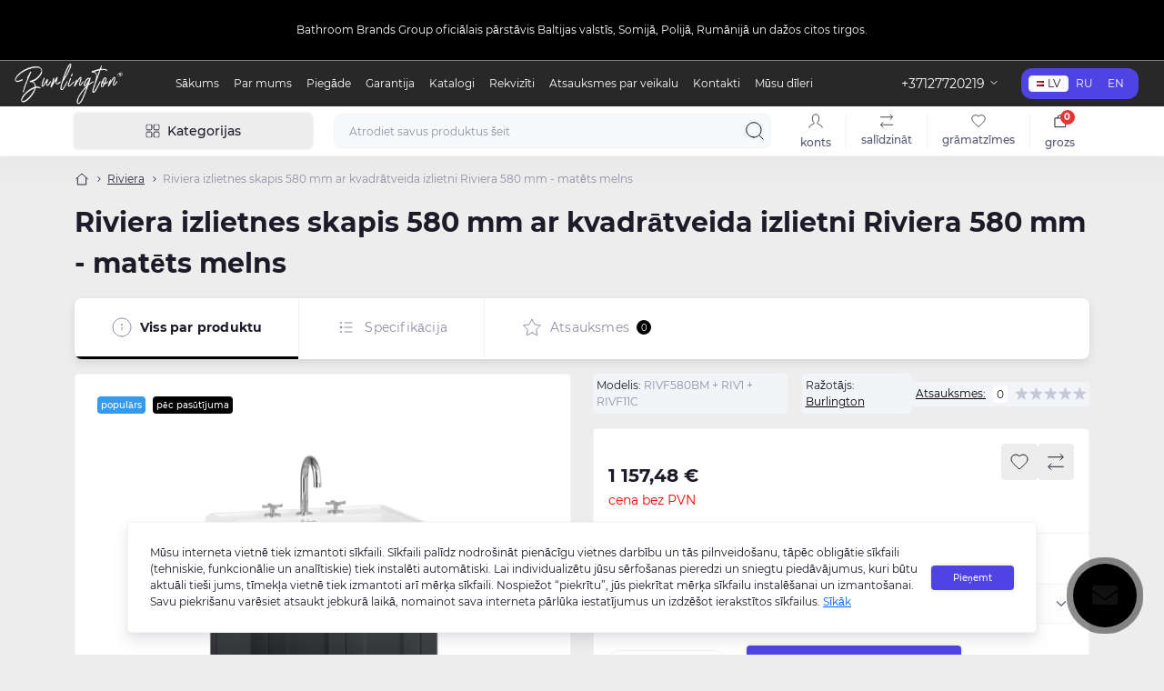

--- FILE ---
content_type: text/html; charset=utf-8
request_url: https://www.burlington.eu/riviera-en/riviera-580mm-vanity-unit-with-riviera-580mm-square-basin-matt-black-rivf580bm-riv1nth-en
body_size: 19386
content:
<!DOCTYPE html>
<!--[if IE]><![endif]-->
<!--[if IE 8 ]><html dir="ltr" lang="lv" class="ie8"><![endif]-->
<!--[if IE 9 ]><html dir="ltr" lang="lv" class="ie9"><![endif]-->
<!--[if (gt IE 9)|!(IE)]><!-->
<html dir="ltr" lang="lv" class="body-product">
<!--<![endif]-->
<head>
<meta charset="UTF-8" />
<meta name="viewport" content="width=device-width, initial-scale=1.0">
<meta http-equiv="X-UA-Compatible" content="IE=edge">
<title>Pērciet Riviera izlietnes skapis 580 mm ar kvadrātveida izlietni Riviera 580 mm - matēts melns par cenu 1 157,48 € no ražotāja Burlington</title>
<meta property="og:title" content="Pērciet Riviera izlietnes skapis 580 mm ar kvadrātveida izlietni Riviera 580 mm - matēts melns par cenu 1 157,48 € no ražotāja Burlington" />
<meta property="og:description" content="Riviera izlietnes skapis 580 mm ar kvadrātveida izlietni Riviera 580 mm - matēts melns" />
<meta property="og:site_name" content="Burlington.eu" />
<meta property="og:url" content="https://www.burlington.eu/riviera-izlietnes-skapis-580-mm-ar-kvadratveida-izlietni-riviera-580-mm-matets-melns-rivf580bm-riv1nth-lv" />
<meta property="og:image" content="https://www.burlington.eu/image/catalog/easyphoto/8902/tumba-pod-rakovinu-riviera-580-mm-s-kvadratnoy-rakovinoy-riviera-580-mm-matovo-siniy-1.png" />
<meta property="og:image:type" content="image/png" />
<meta property="og:image:width" content="1000" />
<meta property="og:image:height" content="1000" />
<meta property="og:image:alt" content="Riviera izlietnes skapis 580 mm ar kvadrātveida izlietni Riviera 580 mm - matēts melns" />
<meta property="og:type" content="product" />
<base href="https://www.burlington.eu/" />
<meta name="description" content="Pērciet Riviera izlietnes skapis 580 mm ar kvadrātveida izlietni Riviera 580 mm - matēts melns par cenu 1 157,48 € no ražotāja Burlington" />
<meta name="theme-color" content="rgb(40, 40, 40)"/>
<link rel="preload" as="style" href="min/cache/8d26c8c7cc2ddea2dbed4a8bbe577aec.css?20251215104630">
<link href="min/cache/8d26c8c7cc2ddea2dbed4a8bbe577aec.css?20251215104630" rel="stylesheet" media="screen" />
<link rel="preload" as="image" href="https://www.burlington.eu/image/cache/webp/catalog/easyphoto/8902/tumba-pod-rakovinu-riviera-580-mm-s-kvadratnoy-rakovinoy-riviera-580-mm-matovo-siniy-1-600x600.webp">
<link rel="preload" as="image" href="https://www.burlington.eu/image/catalog/webdis/logo_burlington.png">

<link href="https://www.burlington.eu/riviera-izlietnes-skapis-580-mm-ar-kvadratveida-izlietni-riviera-580-mm-matets-melns-rivf580bm-riv1nth-lv" rel="canonical" />
<link href="https://www.burlington.eu/image/catalog/webdis/meta.png" rel="icon" />
<script id="dataFonts">
    let octFonts = localStorage.getItem('octFonts');
    if (octFonts !== null) {
        var octHead  = document.getElementsByTagName('head')[0];
        var octLink  = document.createElement('link');
        octLink.rel  = 'stylesheet';
        octLink.type = 'text/css';
        octLink.href = location.protocol + '//' + location.host + '/catalog/view/theme/oct_showcase/stylesheet/oct-fonts.css';
        octLink.media = 'all';
        octHead.appendChild(octLink);
    }
</script>
<!-- Facebook Pixel Code -->
				
				<noscript> <img height="1" width="1" style="display:none" src="https://www.facebook.com/tr?id=396521375634672&ev=PageView&noscript=1"/></noscript>
				<!-- End Facebook Pixel Code --><style>
#oct-infobar {background:rgb(0, 0, 0);}
.oct-infobar-text {color:rgb(255, 255, 255);}
.oct-infobar-text a {color:rgb(255, 255, 255);}
#oct-infobar-btn {background:rgb(213, 66, 66);color:rgb(228, 228, 228);}
#oct-infobar-btn:hover {background:rgb(255, 255, 255);color:rgb(28, 28, 40);}

						#block0-1 .sc-advantages-item-title {color: rgb(28, 28, 40);}
			
						#block0-1 .sc-advantages-item-text {color: rgb(143, 144, 166);}
			
					
						#block0-2 .sc-advantages-item-title {color: rgb(28, 28, 40);}
			
						#block0-2 .sc-advantages-item-text {color: rgb(143, 144, 166);}
			
					
						#block0-3 .sc-advantages-item-title {color: rgb(39, 35, 35);}
			
						#block0-3 .sc-advantages-item-text {color: rgb(119, 119, 119);}
			
					
						#block0-4 .sc-advantages-item-title {color: rgb(28, 28, 40);}
			
						#block0-4 .sc-advantages-item-text {color: rgb(143, 144, 166);}
			
					
						#block0-5 .sc-advantages-item-title {color: rgb(28, 28, 40);}
			
						#block0-5 .sc-advantages-item-text {color: rgb(143, 144, 166);}
			
					
						#block0-6 .sc-advantages-item-title {color: rgb(28, 28, 40);}
			
						#block0-6 .sc-advantages-item-text {color: rgb(143, 144, 166);}
			
					</style></head>
<body>
<div id="sidebar" class="sidebar d-xl-none fade">
    <button type="button" class="sc-btn sc-btn-with-icon no-btn br-4 ms-auto sc-btn-close" data-sidebar="close" aria-label="Close">
        <span class="sc-btn-icon sc-btn-icon-close"></span>
    </button>
    <div class="sidebar-header py-2 ps-4 pe-2 fw-700 dark-text d-flex align-items-center">
        <span class="sidebar-header-text">Izvēlne</span>
    </div>
    <div id="sc_sidebar_content" class="sidebar-inner"></div>
</div>
<div id="oct-infobar">
    <div class="container">
        <div class="row">
            <div class="col-lg-12 d-flex align-items-center justify-content-between flex-column py-3 py-md-4">
                <div class="oct-infobar-text fsz-12">Bathroom Brands Group oficiālais pārstāvis Baltijas valstīs, Somijā, Polijā, Rumānijā un dažos citos tirgos.</div>
                <button type="button" aria-label="Information" id="oct-infobar-btn" class="sc-btn small br-4 mt-3 mt-md-0 ms-md-4">Aizvērt</button>
            </div>
        </div>
    </div>
</div>


<nav id="top">
	<div class="container-fluid container-xxl d-flex align-items-center justify-content-between h-100">
        <div class="top-left d-flex align-items-center">
                            <div id="logo" class="d-flex align-items-center justify-content-center order-1 order-xl-0">
                                            <a href="https://www.burlington.eu/">
                            <img src="https://www.burlington.eu/image/catalog/webdis/logo_burlington.png" title="Burlington.eu" alt="Burlington.eu" class="img-fluid" width="125" height="40" />
                        </a>
                                    </div>
                        <button id="mobile-menu-button" type="button" class="sc-btn sc-btn-with-icon no-btn br-4 sc-top-btn d-xl-none order-0 order-xl-1 ms-1 me-3" onclick="scSidebar('Izvēlne', 'menu');" aria-label="Menu">
                <span class="sc-btn-icon sc-btn-icon-menu"></span>
            </button>
            <button id="mobile-search-button" type="button" class="sc-btn sc-btn-with-icon no-btn br-4 sc-top-btn d-md-none order-0 order-xl-1 me-3" onclick="scSidebar('Meklēšana', 'search');" aria-label="Search">
                <span class="sc-btn-icon sc-btn-icon-search"></span>
            </button>
                            <button type="button" class="sc-btn sc-btn-with-icon no-btn br-4 sc-top-btn d-md-none order-3 ms-auto" onclick="scSidebar('Izvēlne', 'menu', 'account');" aria-label="Account">
                            <span class="sc-btn-icon sc-btn-icon-account"></span>
            </button>
                            <ul class="top-left-links list-unstyled fsz-12 d-none d-xl-flex align-items-center">
                                        <li><a href="/">Sākums</a></li>
                                        <li><a href="/par-mums-lv">Par mums</a></li>
                                        <li><a href="/piegade-lv">Piegāde</a></li>
                                        <li><a href="/garantija-lv">Garantija</a></li>
                                        <li><a href="/katalogi-lv">Katalogi</a></li>
                                        <li><a href="/musu-rekviziti-lv">Rekvizīti</a></li>
                                        <li><a href="/reviews-lv">Atsauksmes par veikalu</a></li>
                                        <li><a href="/index.php?route=information/contact">Kontakti</a></li>
                                        <li><a href="/musu-dileri-lv">Mūsu dīleri</a></li>
                                    </ul>
                    </div>
        <div class="top-right d-none d-md-flex align-items-center pe-md-3">
                            <div class="sc-dropdown-box">
                    <div class="sc-dropdown-toggle fsz-14">+37127720219</div>
                    <div class="sc-dropdown">
                        <div class="sc-dropdown-inner br-4 p-3">
                                                            <div class="sc-dropdown-inner-title d-flex align-items-center mb-2">
                                    <img src="catalog/view/theme/oct_showcase/img/sprite.svg#include--dropdown-shedule-icon" alt="" width="24" height="24">
                                    <span class="fw-500 dark-text ms-2">Darba laiks:</span>
                                </div>
                                <ul class="list-unstyled fsz-14 light-text">
                                                                            <li>P. 09:00 - 17:00</li>
                                                                            <li>O. 09:00 - 17:00</li>
                                                                            <li>T. 09:00 - 17:00</li>
                                                                            <li>C. 09:00 - 17:00</li>
                                                                            <li>P. 09:00 - 17:00</li>
                                                                            <li>S.-Sv. Slēgts</li>
                                                                    </ul>
                                                                                        <div class="sc-header-location-phones">
                                    <div class="sc-dropdown-inner-title d-flex align-items-center mt-3 mb-2">
                                        <img src="catalog/view/theme/oct_showcase/img/sprite.svg#include--dropdown-phones-icon" alt="" width="24" height="24">
                                        <span class="fw-500 dark-text ms-2">Piezvaniet mums</span>
                                    </div>
                                    <ul class="list-unstyled">
                                                                                    <li class="mb-1"><a href="tel:+37127720219" class="blue-link">+37127720219</a></li>
                                                                            </ul>
                                </div>
                                                        <a href="https://www.burlington.eu/index.php?route=information/contact" class="sc-btn sc-btn-primary small br-4 w-100 mt-3">Pāriet uz kontaktiem</a>
                        </div>
                    </div>
                </div>
                                        			    <div id="oct_desktop_language">
	<div id="language">
		<form action="https://www.burlington.eu/index.php?route=common/language/language" class="sc-switcher d-flex align-items-center p-2 br-12 ms-3 ms-xl-4" method="post" enctype="multipart/form-data" id="form-language">
						<button type="button" class="br-4 fsz-12 d-flex align-items-center justify-content-center language-select active" name="lv" title="Latviešu valoda">
									<img src="catalog/language/lv/lv.png" alt="Latviešu valoda" title="Latviešu valoda" class="me-1" width="8" height="6" />
								lv
			</button>
						<button type="button" class="br-4 fsz-12 d-flex align-items-center justify-content-center language-select" name="ru-ru" title="Русский">
								ru
			</button>
						<button type="button" class="br-4 fsz-12 d-flex align-items-center justify-content-center language-select" name="en-gb" title="English language">
								en
			</button>
						<input type="hidden" name="code" value="" />
			<input type="hidden" name="redirect" value="https://www.burlington.eu/riviera-lv/riviera-izlietnes-skapis-580-mm-ar-kvadratveida-izlietni-riviera-580-mm-matets-melns-rivf580bm-riv1nth-lv" />
		</form>
	</div>
</div>

                                </div>
	</div>
</nav>
<header class="header py-2">
    <div class="container-fluid container-xl position-relative">
        <div class="row">
            <div class="col-md-3 d-none d-xl-flex">
                <button id="menuToggleButton" type="button" class="sc-btn sc-btn-secondary br-4 py-2 px-3 w-100 fsz-14">
                    <span class="sc-btn-icon sc-btn-icon-catalog"></span>
                    <span class="sc-btn-text">Kategorijas</span>
                </button>
            </div>
            <div class="col-12 col-xl-9">
                <div class="d-flex align-items-center header-search-box">
                    <div class="header-search flex-grow-1 d-none d-md-block">
	<form id="search" class="position-relative">
	    <input id="input_search" type="text" name="search" value="" placeholder="Atrodiet savus produktus šeit" class="form-control br-8 py-2 px-3">
	    <button type="button" aria-label="Search" id="sc-search-button" class="sc-btn sc-btn-outline sc-btn-outline-secondary sc-btn-with-icon">
			<span class="sc-btn-icon sc-btn-icon-search"></span>
		</button>
		<div id="sc_livesearch_close" onclick="clearLiveSearch();" class="sc-livesearch-close d-flex align-items-center justify-content-center">
			<span></span>
		</div>
		<div id="sc_livesearch" class="sc-livesearch"></div>
	</form>
</div>



                    <div class="header-buttons d-flex justify-content-between justify-content-md-end align-items-center pe-md-3">
                        <button type="button" class="sc-btn sc-btn-with-icon no-btn d-flex flex-column justify-content-between fsz-12 align-items-center d-md-none header-buttons-catalog align-self-stretch" onclick="scSidebar('Izvēlne', 'menu', 'menu');">
                            <span class="sc-btn-icon sc-btn-icon-catalog"></span>
                            <span class="text-lowercase">Katalogs</span>
                        </button>
                                                                                                            <button type="button" onclick="octPopupLogin();" class="sc-btn sc-btn-with-icon no-btn header-buttons-account d-none d-md-flex flex-column justify-content-between fsz-12 align-items-center align-self-stretch">
                                    <span class="sc-btn-icon sc-btn-icon-account"></span>
                                    <span class="text-lowercase">Konts</span>
                                </button>
                                                                            <a href="https://www.burlington.eu/index.php?route=product/compare" class="sc-btn sc-btn-with-icon no-btn header-buttons-compare d-flex flex-column justify-content-between fsz-12 align-items-center align-self-stretch">
                            <span class="sc-btn-icon sc-btn-icon-compare"></span>
                            <span class="text-lowercase">Salīdzināt</span>
                        </a>
                        <a href="https://www.burlington.eu/index.php?route=account/wishlist" class="sc-btn sc-btn-with-icon no-btn d-flex flex-column justify-content-between header-buttons-wishlist fsz-12 align-items-center align-self-stretch">
                            <span class="sc-btn-icon sc-btn-icon-wishlist"></span>
                            <span class="text-lowercase">Grāmatzīmes</span>
                        </a>
                        <button title="Grozs" id="cart" class="sc-btn sc-btn-with-icon no-btn d-flex flex-column justify-content-between header-buttons-cart fsz-12 align-items-center align-self-stretch" type="button" onclick="octPopupCart();">
    <span class="sc-btn-icon sc-btn-icon-cart"></span>
    <span class="text-lowercase">Grozs</span>
    <span class="header-buttons-cart-quantity px-1">0</span>
</button>

                    </div>
                                    </div>
            </div>
        </div>
                    <div class="sc-megamenu d-none d-xl-block">
            <nav>
                <ul class="sc-megamenu-list list-unstyled py-2">
                                        <li class="sc-megamenu-list-item d-flex align-items-center justify-content-between">
                        <a href="/index.php?route=product/special"  class="d-flex align-items-center flex-grow-1">
                                                            <img src="https://www.burlington.eu/image/cache/webp/catalog/6188538-32x32.webp" alt="Īpašie piedāvājumi" width="32" height="32">
                                                        <span class="fsz-14 ps-3">Īpašie piedāvājumi</span>
                        </a>
                                                                                            </li>
                                        <li class="sc-megamenu-list-item d-flex align-items-center justify-content-between">
                        <a href="https://www.burlington.eu/guild-kolekcija-lv"  class="d-flex align-items-center flex-grow-1">
                                                            <img src="https://www.burlington.eu/image/cache/webp/catalog/3775383-32x32.webp" alt="Guild kolekcija" width="32" height="32">
                                                        <span class="fsz-14 ps-3">Guild kolekcija</span>
                        </a>
                                                    <span class="sc-btn sc-btn-with-icon br-4 no-btn d-flex align-items-center justify-content-center">
                                <span class="sc-btn-icon sc-btn-icon-chevron"></span>
                            </span>
                                                                        <div class="sc-megamenu-child sc-megamenu-child-narrow">
                                                            <ul class="list-unstyled">
                                                                            <li class="fsz-14 fw-500 d-flex align-items-center justify-content-between">
                                            <a class="flex-grow-1" href="https://www.burlington.eu/guild-kolekcija-lv/aksesuari-lv-1">Aksesuāri (20)</a>
                                                                                                                                </li>
                                                                            <li class="fsz-14 fw-500 d-flex align-items-center justify-content-between">
                                            <a class="flex-grow-1" href="https://www.burlington.eu/guild-kolekcija-lv/dusas-komplekti-lv-1">Dušas komplekti (4)</a>
                                                                                                                                </li>
                                                                            <li class="fsz-14 fw-500 d-flex align-items-center justify-content-between">
                                            <a class="flex-grow-1" href="https://www.burlington.eu/guild-kolekcija-lv/izlietnes-lv-1">Izlietnes  (15)</a>
                                                                                                                                </li>
                                                                            <li class="fsz-14 fw-500 d-flex align-items-center justify-content-between">
                                            <a class="flex-grow-1" href="https://www.burlington.eu/guild-kolekcija-lv/misina-izstradajumi-lv">Maisītāji (10)</a>
                                                                                                                                </li>
                                                                            <li class="fsz-14 fw-500 d-flex align-items-center justify-content-between">
                                            <a class="flex-grow-1" href="https://www.burlington.eu/guild-kolekcija-lv/mebeles-lv-1">Mēbeles (22)</a>
                                                                                                                                </li>
                                                                            <li class="fsz-14 fw-500 d-flex align-items-center justify-content-between">
                                            <a class="flex-grow-1" href="https://www.burlington.eu/guild-kolekcija-lv/tualetes-podi-lv-1">Tualetes podi (6)</a>
                                                                                                                                </li>
                                                                                                        </ul>
                                                    </div>
                                                                    </li>
                                        <li class="sc-megamenu-list-item d-flex align-items-center justify-content-between">
                        <a href="https://www.burlington.eu/izlietnes-lv"  class="d-flex align-items-center flex-grow-1">
                                                            <img src="https://www.burlington.eu/image/cache/webp/catalog/webdis/catmenu/1s-32x32.webp" alt="Izlietnes" width="32" height="32">
                                                        <span class="fsz-14 ps-3">Izlietnes</span>
                        </a>
                                                    <span class="sc-btn sc-btn-with-icon br-4 no-btn d-flex align-items-center justify-content-center">
                                <span class="sc-btn-icon sc-btn-icon-chevron"></span>
                            </span>
                                                                        <div class="sc-megamenu-child sc-megamenu-child-narrow">
                                                            <ul class="list-unstyled">
                                                                            <li class="fsz-14 fw-500 d-flex align-items-center justify-content-between">
                                            <a class="flex-grow-1" href="https://www.burlington.eu/izlietnes-lv/piekaramie-pie-sienas-lv">Piekaramie pie sienas (2)</a>
                                                                                                                                </li>
                                                                            <li class="fsz-14 fw-500 d-flex align-items-center justify-content-between">
                                            <a class="flex-grow-1" href="https://www.burlington.eu/izlietnes-lv/ar-pjedestalu-lv">Ar pjedestālu (18)</a>
                                                                                                                                </li>
                                                                            <li class="fsz-14 fw-500 d-flex align-items-center justify-content-between">
                                            <a class="flex-grow-1" href="https://www.burlington.eu/izlietnes-lv/ar-puspjedestalu-lv">Ar puspjedestālu (9)</a>
                                                                                                                                </li>
                                                                            <li class="fsz-14 fw-500 d-flex align-items-center justify-content-between">
                                            <a class="flex-grow-1" href="https://www.burlington.eu/izlietnes-lv/ar-stativu-lv">Ar statīvu (36)</a>
                                                                                                                                </li>
                                                                            <li class="fsz-14 fw-500 d-flex align-items-center justify-content-between">
                                            <a class="flex-grow-1" href="https://www.burlington.eu/izlietnes-lv/stura-lv">Stūra (1)</a>
                                                                                                                                </li>
                                                                            <li class="fsz-14 fw-500 d-flex align-items-center justify-content-between">
                                            <a class="flex-grow-1" href="https://www.burlington.eu/izlietnes-lv/mazas-lv">Mazas (7)</a>
                                                                                                                                </li>
                                                                            <li class="fsz-14 fw-500 d-flex align-items-center justify-content-between">
                                            <a class="flex-grow-1" href="https://www.burlington.eu/izlietnes-lv/daleji-padzilinatas-lv">Daļēji iebūvējamas (2)</a>
                                                                                                                                </li>
                                                                            <li class="fsz-14 fw-500 d-flex align-items-center justify-content-between">
                                            <a class="flex-grow-1" href="https://www.burlington.eu/izlietnes-lv/iebuvejamas-lv">Uz virsmas montējamas (8)</a>
                                                                                                                                </li>
                                                                            <li class="fsz-14 fw-500 d-flex align-items-center justify-content-between">
                                            <a class="flex-grow-1" href="https://www.burlington.eu/izlietnes-lv/izlietnes-piederumi-lv">Izlietnes piederumi (14)</a>
                                                                                                                                </li>
                                                                                                        </ul>
                                                    </div>
                                                                    </li>
                                        <li class="sc-megamenu-list-item d-flex align-items-center justify-content-between">
                        <a href="https://www.burlington.eu/kolekcija-riviera-lv"  class="d-flex align-items-center flex-grow-1">
                                                            <img src="https://www.burlington.eu/image/cache/webp/catalog/751071_towel_bath_bathroom_hanger_icon-32x32.webp" alt="Kolekcija Riviera" width="32" height="32">
                                                        <span class="fsz-14 ps-3">Kolekcija Riviera</span>
                        </a>
                                                    <span class="sc-btn sc-btn-with-icon br-4 no-btn d-flex align-items-center justify-content-center">
                                <span class="sc-btn-icon sc-btn-icon-chevron"></span>
                            </span>
                                                                        <div class="sc-megamenu-child sc-megamenu-child-narrow">
                                                            <ul class="list-unstyled">
                                                                            <li class="fsz-14 fw-500 d-flex align-items-center justify-content-between">
                                            <a class="flex-grow-1" href="https://www.burlington.eu/kolekcija-riviera-lv/izlietnes-lv-2">Izlietnes  (9)</a>
                                                                                                                                </li>
                                                                            <li class="fsz-14 fw-500 d-flex align-items-center justify-content-between">
                                            <a class="flex-grow-1" href="https://www.burlington.eu/kolekcija-riviera-lv/maisitaji-lv-1">Maisītāji (5)</a>
                                                                                                                                </li>
                                                                            <li class="fsz-14 fw-500 d-flex align-items-center justify-content-between">
                                            <a class="flex-grow-1" href="https://www.burlington.eu/kolekcija-riviera-lv/mebeles-lv-2">Mēbeles  (7)</a>
                                                                                                                                </li>
                                                                            <li class="fsz-14 fw-500 d-flex align-items-center justify-content-between">
                                            <a class="flex-grow-1" href="https://www.burlington.eu/kolekcija-riviera-lv/tualetes-podi-lv-2">Tualetes podi (7)</a>
                                                                                                                                </li>
                                                                                                        </ul>
                                                    </div>
                                                                    </li>
                                        <li class="sc-megamenu-list-item d-flex align-items-center justify-content-between">
                        <a href="https://www.burlington.eu/krasni-un-kamini-lv"  class="d-flex align-items-center flex-grow-1">
                                                            <img src="https://www.burlington.eu/image/cache/webp/catalog/4343537-32x32.webp" alt="Krāsni un kamīni" width="32" height="32">
                                                        <span class="fsz-14 ps-3">Krāsni un kamīni</span>
                        </a>
                                                                                            </li>
                                        <li class="sc-megamenu-list-item d-flex align-items-center justify-content-between">
                        <a href="https://www.burlington.eu/original-style-flizes-lv"  class="d-flex align-items-center flex-grow-1">
                                                            <img src="https://www.burlington.eu/image/cache/webp/catalog/3408839-32x32.webp" alt="Original Style flīzes" width="32" height="32">
                                                        <span class="fsz-14 ps-3">Original Style flīzes</span>
                        </a>
                                                                                            </li>
                                        <li class="sc-megamenu-list-item d-flex align-items-center justify-content-between">
                        <a href="https://www.burlington.eu/rezerves-dalas-lv"  class="d-flex align-items-center flex-grow-1">
                                                            <img src="https://www.burlington.eu/image/cache/webp/catalog/spare-parts-32x32.webp" alt="Rezerves daļas" width="32" height="32">
                                                        <span class="fsz-14 ps-3">Rezerves daļas</span>
                        </a>
                                                                                            </li>
                                        <li class="sc-megamenu-list-item d-flex align-items-center justify-content-between">
                        <a href="https://www.burlington.eu/vannas-istabas-nisas-lv"  class="d-flex align-items-center flex-grow-1">
                                                            <img src="https://www.burlington.eu/image/cache/webp/catalog/1957741-32x32.webp" alt="Vannas istabas nišas" width="32" height="32">
                                                        <span class="fsz-14 ps-3">Vannas istabas nišas</span>
                        </a>
                                                                                            </li>
                                        <li class="sc-megamenu-list-item d-flex align-items-center justify-content-between">
                        <a href="https://www.burlington.eu/vannas-lv"  class="d-flex align-items-center flex-grow-1">
                                                            <img src="https://www.burlington.eu/image/cache/webp/catalog/webdis/catmenu/bathsicon-32x32.webp" alt="Vannas" width="32" height="32">
                                                        <span class="fsz-14 ps-3">Vannas</span>
                        </a>
                                                    <span class="sc-btn sc-btn-with-icon br-4 no-btn d-flex align-items-center justify-content-center">
                                <span class="sc-btn-icon sc-btn-icon-chevron"></span>
                            </span>
                                                                        <div class="sc-megamenu-child sc-megamenu-child-narrow">
                                                            <ul class="list-unstyled">
                                                                            <li class="fsz-14 fw-500 d-flex align-items-center justify-content-between">
                                            <a class="flex-grow-1" href="https://www.burlington.eu/vannas-lv/brivi-stavosas-lv">Brīvi stāvošās (23)</a>
                                                                                                                                </li>
                                                                            <li class="fsz-14 fw-500 d-flex align-items-center justify-content-between">
                                            <a class="flex-grow-1" href="https://www.burlington.eu/vannas-lv/stura-lv-1">Stūra (10)</a>
                                                                                                                                </li>
                                                                            <li class="fsz-14 fw-500 d-flex align-items-center justify-content-between">
                                            <a class="flex-grow-1" href="https://www.burlington.eu/vannas-lv/vannas-ekrani-lv">Vannas ekrāni (7)</a>
                                                                                                                                </li>
                                                                            <li class="fsz-14 fw-500 d-flex align-items-center justify-content-between">
                                            <a class="flex-grow-1" href="https://www.burlington.eu/vannas-lv/vannas-kajas-lv">Vannas kājas (17)</a>
                                                                                                                                </li>
                                                                            <li class="fsz-14 fw-500 d-flex align-items-center justify-content-between">
                                            <a class="flex-grow-1" href="https://www.burlington.eu/vannas-lv/vannas-piederumi-lv">Vannas piederumi (16)</a>
                                                                                                                                </li>
                                                                                                        </ul>
                                                    </div>
                                                                    </li>
                                        <li class="sc-megamenu-list-item d-flex align-items-center justify-content-between">
                        <a href="https://www.burlington.eu/maisitaji-lv"  class="d-flex align-items-center flex-grow-1">
                                                            <img src="https://www.burlington.eu/image/cache/webp/catalog/webdis/catmenu/tap-water-32x32.webp" alt="Maisītāji" width="32" height="32">
                                                        <span class="fsz-14 ps-3">Maisītāji</span>
                        </a>
                                                    <span class="sc-btn sc-btn-with-icon br-4 no-btn d-flex align-items-center justify-content-center">
                                <span class="sc-btn-icon sc-btn-icon-chevron"></span>
                            </span>
                                                                        <div class="sc-megamenu-child sc-megamenu-child-narrow">
                                                            <ul class="list-unstyled">
                                                                            <li class="fsz-14 fw-500 d-flex align-items-center justify-content-between">
                                            <a class="flex-grow-1" href="https://www.burlington.eu/maisitaji-lv/virtuves-maisitaji-lv">Virtuves maisitāji (1)</a>
                                                                                                                                </li>
                                                                            <li class="fsz-14 fw-500 d-flex align-items-center justify-content-between">
                                            <a class="flex-grow-1" href="https://www.burlington.eu/maisitaji-lv/izlietnes-maisitaji-lv">Izlietnes maisītāji (35)</a>
                                                                                                                                </li>
                                                                            <li class="fsz-14 fw-500 d-flex align-items-center justify-content-between">
                                            <a class="flex-grow-1" href="https://www.burlington.eu/maisitaji-lv/vannas-maisitaji-lv">Vannas maisītāji (23)</a>
                                                                                                                                </li>
                                                                            <li class="fsz-14 fw-500 d-flex align-items-center justify-content-between">
                                            <a class="flex-grow-1" href="https://www.burlington.eu/maisitaji-lv/bide-maisitaji-lv">Bidē maisītāji (4)</a>
                                                                                                                                </li>
                                                                            <li class="fsz-14 fw-500 d-flex align-items-center justify-content-between">
                                            <a class="flex-grow-1" href="https://www.burlington.eu/maisitaji-lv/higienas-dusas-lv">Higiēnas dušas (2)</a>
                                                                                                                                </li>
                                                                                                        </ul>
                                                    </div>
                                                                    </li>
                                        <li class="sc-megamenu-list-item d-flex align-items-center justify-content-between">
                        <a href="https://www.burlington.eu/tualetes-podi-lv"  class="d-flex align-items-center flex-grow-1">
                                                            <img src="https://www.burlington.eu/image/cache/webp/catalog/webdis/catmenu/3030914-32x32.webp" alt="Tualetes podi" width="32" height="32">
                                                        <span class="fsz-14 ps-3">Tualetes podi</span>
                        </a>
                                                    <span class="sc-btn sc-btn-with-icon br-4 no-btn d-flex align-items-center justify-content-center">
                                <span class="sc-btn-icon sc-btn-icon-chevron"></span>
                            </span>
                                                                        <div class="sc-megamenu-child sc-megamenu-child-narrow">
                                                            <ul class="list-unstyled">
                                                                            <li class="fsz-14 fw-500 d-flex align-items-center justify-content-between">
                                            <a class="flex-grow-1" href="https://www.burlington.eu/tualetes-podi-lv/monobloka-tualetes-podi-lv">Monobloka tualetes podi (15)</a>
                                                                                                                                </li>
                                                                            <li class="fsz-14 fw-500 d-flex align-items-center justify-content-between">
                                            <a class="flex-grow-1" href="https://www.burlington.eu/tualetes-podi-lv/ar-zemo-skalojamo-kasti-lv">Ar zemo skalojamo kasti (10)</a>
                                                                                                                                </li>
                                                                            <li class="fsz-14 fw-500 d-flex align-items-center justify-content-between">
                                            <a class="flex-grow-1" href="https://www.burlington.eu/tualetes-podi-lv/ar-videjo-skalojamo-kasti-lv">Ar vidējo skalojamo kasti (8)</a>
                                                                                                                                </li>
                                                                            <li class="fsz-14 fw-500 d-flex align-items-center justify-content-between">
                                            <a class="flex-grow-1" href="https://www.burlington.eu/tualetes-podi-lv/ar-augsto-skalojamo-kasti-lv">Ar augsto skalojamo kasti (7)</a>
                                                                                                                                </li>
                                                                            <li class="fsz-14 fw-500 d-flex align-items-center justify-content-between">
                                            <a class="flex-grow-1" href="https://www.burlington.eu/tualetes-podi-lv/pie-sienas-piestiprinamas-lv">Pie sienas piestiprināmas (8)</a>
                                                                                                                                </li>
                                                                            <li class="fsz-14 fw-500 d-flex align-items-center justify-content-between">
                                            <a class="flex-grow-1" href="https://www.burlington.eu/tualetes-podi-lv/pie-sienas-piekarinamas-lv">Pie sienas piekarināmas (4)</a>
                                                                                                                                </li>
                                                                            <li class="fsz-14 fw-500 d-flex align-items-center justify-content-between">
                                            <a class="flex-grow-1" href="https://www.burlington.eu/tualetes-podi-lv/bide-lv">Bidē (4)</a>
                                                                                                                                </li>
                                                                            <li class="fsz-14 fw-500 d-flex align-items-center justify-content-between">
                                            <a class="flex-grow-1" href="https://www.burlington.eu/tualetes-podi-lv/poda-sedrinki-lv">Poda sēdriņķi (17)</a>
                                                                                                                                </li>
                                                                            <li class="fsz-14 fw-500 d-flex align-items-center justify-content-between">
                                            <a class="flex-grow-1" href="https://www.burlington.eu/tualetes-podi-lv/piederumi-tualetes-podiem-lv">Piederumi tualetes podiem (25)</a>
                                                                                                                                </li>
                                                                                                        </ul>
                                                    </div>
                                                                    </li>
                                        <li class="sc-megamenu-list-item d-flex align-items-center justify-content-between">
                        <a href="https://www.burlington.eu/mebeles-lv"  class="d-flex align-items-center flex-grow-1">
                                                            <img src="https://www.burlington.eu/image/cache/webp/catalog/webdis/catmenu/2148550-32x32.webp" alt="Mēbeles" width="32" height="32">
                                                        <span class="fsz-14 ps-3">Mēbeles</span>
                        </a>
                                                    <span class="sc-btn sc-btn-with-icon br-4 no-btn d-flex align-items-center justify-content-center">
                                <span class="sc-btn-icon sc-btn-icon-chevron"></span>
                            </span>
                                                                        <div class="sc-megamenu-child sc-megamenu-child-narrow">
                                                            <ul class="list-unstyled">
                                                                            <li class="fsz-14 fw-500 d-flex align-items-center justify-content-between">
                                            <a class="flex-grow-1" href="https://www.burlington.eu/mebeles-lv/camberwell-lv">Burlington  (3)</a>
                                                                                                                                </li>
                                                                            <li class="fsz-14 fw-500 d-flex align-items-center justify-content-between">
                                            <a class="flex-grow-1" href="https://www.burlington.eu/mebeles-lv/camberwell-lv-1">Camberwell (3)</a>
                                                                                                                                </li>
                                                                            <li class="fsz-14 fw-500 d-flex align-items-center justify-content-between">
                                            <a class="flex-grow-1" href="https://www.burlington.eu/mebeles-lv/glide-ii-lv">Glide II (2)</a>
                                                                                                                                </li>
                                                                            <li class="fsz-14 fw-500 d-flex align-items-center justify-content-between">
                                            <a class="flex-grow-1" href="https://www.burlington.eu/mebeles-lv/guild-lv">Guild (16)</a>
                                                                                                                                </li>
                                                                            <li class="fsz-14 fw-500 d-flex align-items-center justify-content-between">
                                            <a class="flex-grow-1" href="https://www.burlington.eu/mebeles-lv/hackney-lv">Hackney (6)</a>
                                                                                                                                </li>
                                                                            <li class="fsz-14 fw-500 d-flex align-items-center justify-content-between">
                                            <a class="flex-grow-1" href="https://www.burlington.eu/mebeles-lv/riviera-lv">Riviera (7)</a>
                                                                                                                                </li>
                                                                                                        </ul>
                                                    </div>
                                                                    </li>
                                        <li class="sc-megamenu-list-item d-flex align-items-center justify-content-between">
                        <a href="https://www.burlington.eu/dusas-lv"  class="d-flex align-items-center flex-grow-1">
                                                            <img src="https://www.burlington.eu/image/cache/webp/catalog/webdis/catmenu/900685-32x32.webp" alt="Dušas" width="32" height="32">
                                                        <span class="fsz-14 ps-3">Dušas</span>
                        </a>
                                                    <span class="sc-btn sc-btn-with-icon br-4 no-btn d-flex align-items-center justify-content-center">
                                <span class="sc-btn-icon sc-btn-icon-chevron"></span>
                            </span>
                                                                        <div class="sc-megamenu-child sc-megamenu-child-narrow">
                                                            <ul class="list-unstyled">
                                                                            <li class="fsz-14 fw-500 d-flex align-items-center justify-content-between">
                                            <a class="flex-grow-1" href="https://www.burlington.eu/dusas-lv/walk-in-tipa-dusas-kabines-lv">Walk-in tipa dušas kabīnes (4)</a>
                                                                                                                                </li>
                                                                            <li class="fsz-14 fw-500 d-flex align-items-center justify-content-between">
                                            <a class="flex-grow-1" href="https://www.burlington.eu/dusas-lv/dusas-komplekti-lv">Dušas komplekti (23)</a>
                                                                                                                                </li>
                                                                            <li class="fsz-14 fw-500 d-flex align-items-center justify-content-between">
                                            <a class="flex-grow-1" href="https://www.burlington.eu/dusas-lv/duskabines-lv">Duškabīnes (47)</a>
                                                                                                                                </li>
                                                                            <li class="fsz-14 fw-500 d-flex align-items-center justify-content-between">
                                            <a class="flex-grow-1" href="https://www.burlington.eu/dusas-lv/dusas-paliktni-lv">Dušas paliktņi (21)</a>
                                                                                                                                </li>
                                                                            <li class="fsz-14 fw-500 d-flex align-items-center justify-content-between">
                                            <a class="flex-grow-1" href="https://www.burlington.eu/dusas-lv/piederumi-dusas-komplektiem-lv">Piederumi dušas komplektiem (11)</a>
                                                                                                                                </li>
                                                                                                        </ul>
                                                    </div>
                                                                    </li>
                                        <li class="sc-megamenu-list-item d-flex align-items-center justify-content-between">
                        <a href="https://www.burlington.eu/aksesuari-lv"  class="d-flex align-items-center flex-grow-1">
                                                            <img src="https://www.burlington.eu/image/cache/webp/catalog/webdis/catmenu/2371263-32x32.webp" alt="Aksesuāri" width="32" height="32">
                                                        <span class="fsz-14 ps-3">Aksesuāri</span>
                        </a>
                                                    <span class="sc-btn sc-btn-with-icon br-4 no-btn d-flex align-items-center justify-content-center">
                                <span class="sc-btn-icon sc-btn-icon-chevron"></span>
                            </span>
                                                                        <div class="sc-megamenu-child sc-megamenu-child-narrow">
                                                            <ul class="list-unstyled">
                                                                            <li class="fsz-14 fw-500 d-flex align-items-center justify-content-between">
                                            <a class="flex-grow-1" href="https://www.burlington.eu/aksesuari-lv/vannas-istabas-piederumi-lv">Vannas istabas piederumi (52)</a>
                                                                                                                                </li>
                                                                            <li class="fsz-14 fw-500 d-flex align-items-center justify-content-between">
                                            <a class="flex-grow-1" href="https://www.burlington.eu/aksesuari-lv/dvielu-zavetaji-lv">Dvieļu žāvētāji (16)</a>
                                                                                                                                </li>
                                                                            <li class="fsz-14 fw-500 d-flex align-items-center justify-content-between">
                                            <a class="flex-grow-1" href="https://www.burlington.eu/aksesuari-lv/spoguli-lv">Spoguļi (32)</a>
                                                                                                                                </li>
                                                                            <li class="fsz-14 fw-500 d-flex align-items-center justify-content-between">
                                            <a class="flex-grow-1" href="https://www.burlington.eu/aksesuari-lv/lampas-lv">Lampas (17)</a>
                                                                                                                                </li>
                                                                                                        </ul>
                                                    </div>
                                                                    </li>
                                    </ul>
            </nav>
        </div>
        
    
    </div>
</header>

<div id="product-product" class="container-fluid container-lg flex-grow-1 sc-product mobile-no-gutters">
    <nav aria-label="breadcrumb">
	<ul class="breadcrumb sc-breadcrumb fsz-12">
						<li class="breadcrumb-item sc-breadcrumb-item"><a href="https://www.burlington.eu/" aria-label="Breadcrumb"><i class="fa fa-home"></i></a></li>
								<li class="breadcrumb-item sc-breadcrumb-item"><a href="https://www.burlington.eu/riviera-lv" aria-label="Breadcrumb">Riviera</a></li>
								<li class="breadcrumb-item sc-breadcrumb-item">Riviera izlietnes skapis 580 mm ar kvadrātveida izlietni Riviera 580 mm - matēts melns</li>
				</ul>
</nav>


    <div class="content-top-box"></div>
        <main class="main">
        <div class="row">
            <div class="col-12 sc-page-title pb-3">
                <h1>Riviera izlietnes skapis 580 mm ar kvadrātveida izlietni Riviera 580 mm - matēts melns</h1>
            </div>
        </div>
        <div id="content" class="row">
            <div class="col-12 sc-product-tabs-box sticky-md-top">
                <div id="oct-tabs" class="sc-product-tabs d-flex align-items-stretch w-100">
                    <div data-tab-target=".breadcrumb" class="sc-product-tab d-flex align-items-center justify-content-center active">
                        <img src="catalog/view/theme/oct_showcase/img/sprite.svg#include--product-tab-info-icon" alt="" width="24" height="24">
                        <span class="sc-product-tab-title ps-2 fsz-14">Viss par produktu</span>
                    </div>
                                        <div data-tab-target=".sc-product-content-attributes" class="sc-product-tab sc-product-tab-attributes d-flex align-items-center justify-content-center">
                        <img src="catalog/view/theme/oct_showcase/img/sprite.svg#include--product-tab-attr-icon" alt="" width="24" height="24">
                        <span class="sc-product-tab-title ps-2 fsz-14">Specifikācija</span>
                    </div>
                                                            <div data-tab-target=".sc-product-content-reviews" class="sc-product-tab sc-product-tab-reviews d-flex align-items-center justify-content-center">
                        <img src="catalog/view/theme/oct_showcase/img/sprite.svg#include--product-tab-reviews-icon" alt="" width="24" height="24">
                        <span class="sc-product-tab-title ps-2 fsz-14">Atsauksmes</span><div class="sc-product-tab-badge d-flex align-items-center justify-content-center br-8 fsz-10 ms-2">0</div>
                    </div>
                                                                                                </div>
                
            </div>
            <div id="productImages" class="col-lg-6 mt-md-3">
                <div class="content-block sc-product-images px-0 pt-3 pt-md-4 mobile-no-radius no-hover-shadow sticky-md-top">
                    <div class="sc-module-stickers d-flex align-items-center justify-content-between mb-3 px-3 px-md-4">
                        <div class="sc-module-stickers-left d-flex align-items-center">
                                                                                                                                                                    <div class="sc-module-sticker br-4 fsz-10 fw-500 sc-module-sticker-stickers_popular">
                                            Populārs
                                        </div>
                                                                                                                                                <div class="sc-module-sticker br-4 fsz-10 fw-500 sc-module-sticker-stickers_sold">
                                            Pēc pasūtījuma
                                        </div>
                                                                                                                        </div>
                        <div class="sc-module-sticker br-4 fsz-10 fw-500 sc-module-sticker-green">Pieejams</div>
                    </div>
                                                                        <div class="sc-product-images-main px-3">
                                <div class="sc-product-images-slide pb-3 pb-md-4">
                                    <a href="https://www.burlington.eu/image/cache/webp/catalog/easyphoto/8902/tumba-pod-rakovinu-riviera-580-mm-s-kvadratnoy-rakovinoy-riviera-580-mm-matovo-siniy-1-600x600.webp" class="oct-gallery d-block" onclick="return false;">
                                        <img src="https://www.burlington.eu/image/cache/webp/catalog/easyphoto/8902/tumba-pod-rakovinu-riviera-580-mm-s-kvadratnoy-rakovinoy-riviera-580-mm-matovo-siniy-1-600x600.webp" class="d-block mx-auto" alt="Riviera izlietnes skapis 580 mm ar kvadrātveida izlietni Riviera 580 mm - matēts melns" title="Riviera izlietnes skapis 580 mm ar kvadrātveida izlietni Riviera 580 mm - matēts melns" width="600" height="600" />
                                    </a>
                                </div>
                                                            </div>
                                                                        
                                    </div>
            </div>
            <div id="product" class="col-lg-6 mt-3">
                <div class="sc-product-info d-flex flex-column flex-md-row flex-lg-column flex-xl-row align-items-start align-items-md-center align-items-lg-start align-items-xl-center justify-content-between fsz-12 light-text">
                    <div class="sc-product-info-left d-flex align-items-center w-100 w-md-auto justify-content-between justify-content-md-start">
                                                    <div class="sc-product-info-item p-1 br-4">
                                <span class="dark-text">Modelis:</span> RIVF580BM + RIV1 + RIVF11C
                            </div>
                                                                            <div class="sc-product-info-item p-1 br-4 ms-3">
                                <span class="dark-text">Ražotājs:</span> <a href="https://www.burlington.eu/burlington-lv" class="blue-link">Burlington</a>
                            </div>
                                            </div>
                                        <div class="sc-product-info-right mt-3 mt-md-0 mt-lg-3 mt-xl-0">
                        <div class="sc-product-info-item p-1 br-4 d-flex align-items-center">
                            <span class="blue-link" id="reviewTabTrigger">Atsauksmes:</span>
                            
                            <span class="sc-product-info-item-badge br-4 mx-2 dark-text">0</span>
                            <div class="sc-module-rating-stars d-flex align-items-center">
                                                                                                            <span class="sc-module-rating-star"></span>
                                                                                                                                                <span class="sc-module-rating-star"></span>
                                                                                                                                                <span class="sc-module-rating-star"></span>
                                                                                                                                                <span class="sc-module-rating-star"></span>
                                                                                                                                                <span class="sc-module-rating-star"></span>
                                                                                                </div>
                        </div>
                    </div>
                                    </div>
                <div class="content-block sc-product-actions mt-3 p-0 mobile-no-radius no-hover-shadow">
                    <div class="sc-product-actions-top d-flex justify-content-between p-3 pb-4 with-border">
                        <div class="sc-product-actions-top-left">
                                                                                        <div class="sc-module-price-box pt-3">
                                                                            <div class="sc-module-price fw-800 dark-text mt-1 fsz-20"><span data-value='1157.4800' class='autocalc-product-price'>1 157,48 €</span> </div>
										<div><span style="color: #ff0000;font-size: 14px;">cena bez PVN</span></div>
                                                                                                                                                                                                                        
                                                                    </div>
                                                                                                            </div>
                        <div class="sc-product-actions-top-right d-flex align-items-start gap-2">
                            <button type="button" class="sc-btn sc-btn-secondary sc-btn-with-icon br-4 sc-wishlist-btn" onclick="wishlist.add('8902');" title="Pievienot vēlmju sarakstam" aria-label="Wishlist button">
                                <span class="sc-btn-icon sc-btn-icon-wishlist"></span>
                            </button>
                            <button type="button" class="sc-btn sc-btn-secondary sc-btn-with-icon br-4 sc-compare-btn" onclick="compare.add('8902');" title="Pievienot salīdzināšanai" aria-label="Compare button">
                                <span class="sc-btn-icon sc-btn-icon-compare"></span>
                            </button>
                        </div>
                    </div>
                                            <div class="sc-product-actions-middle px-3 py-4">
                                                            <div id="sc-product-options" class="sc-product-options mb-4">
                                                                                                                        <div class="form-group">
                                                <label class="sc-control-label fw-600 dark-text fsz-14 mb-2" for="input-option817">Maisītāja caurumi
                                                                                                            <span class="required option-required"> *</span>
                                                                                                    </label>
                                                <select name="option[817]" id="input-option817" class="sc-select form-control">
                                                    <option value=""> --- Izvēlieties --- </option>
                                                                                                            <option value="1922" data-points="0" data-prefix="+" data-price="0.0000">Bez maisītāja caurumiem (Preces kods : RIVF580BM + RIV1_NTH + RIVF11C)
                                                                                                                    </option>
                                                                                                            <option value="1923" data-points="0" data-prefix="+" data-price="0.0000">Ar 1 maisītāja caurumu (Preces kods : RIVF580BM + RIV1_1TH + RIVF11C)
                                                                                                                    </option>
                                                                                                            <option value="1924" data-points="0" data-prefix="+" data-price="0.0000">Ar 2 maisītāja caurumiem (Preces kods : RIVF580BM + RIV1_2TH + RIVF11C)
                                                                                                                    </option>
                                                                                                            <option value="1925" data-points="0" data-prefix="+" data-price="0.0000">Ar 3 maisītāja caurumiem (Preces kods : RIVF580BM + RIV1_3TH + RIVF11C)
                                                                                                                    </option>
                                                                                                    </select>
                                            </div>
                                                                                                                                                                                                                                                                                                                                                                                                                                            </div>
                                                        <div class="sc-product-buttons d-flex align-items-center">
                                <div class="sc-module-quantity d-flex align-items-center justify-content-center py-1 br-12">
                                    <button type="button" aria-label="Minus" class="sc-module-quantity-btn d-flex align-items-center justify-content-center" onclick="updateValueProduct(true, false, false);">
                                        <span class="minus"></span>
                                    </button>
                                    <input type="text" class="form-control" name="quantity" value="1" id="input-quantity" aria-label="Quantity"/>
                                    <button type="button" aria-label="Plus" class="sc-module-quantity-btn d-flex align-items-center justify-content-center" onclick="updateValueProduct(false, true, false);">
                                        <span class="plus"></span>
                                    </button>
                                    <input type="hidden" name="product_id" value="8902"/>
                                    <input type="hidden" id="min-product-quantity" value="1" name="min_quantity">
                                    <input type="hidden" id="max-product-quantity" value="10000" name="max_quantity">
                                </div>
                                <button type="button" id="button-cart" data-loading-text="Gaidiet..." class="sc-btn sc-btn-primary br-4 ">
                                    <img src="catalog/view/theme/oct_showcase/img/sprite.svg#include--btn-cart-icon" alt="" width="20" height="20" class="sc-btn-icon sc-btn-icon-cart-img">
                                    <span class="sc-btn-text">Ielikt grozā</span>
                                </button>
                            </div>
                        </div>
                        
                                    </div>
                                     <div class="sc-product-attr d-none d-md-block">
                        <div class="sc-product-attr-title p-3">
                            <span class="fsz-14 dark-text fw-600">Raksturojumi:</span>
                            <span class="blue-link fsz-12" id="attr-quick-view" onclick="scrollToElement('.sc-product-content-attributes', '.sc-product-tab-attributes', -140);">(Skatīt visas)</span>
                        </div>
                        <div class="sc-product-attr-list fsz-14">
                                                        <div class="sc-product-attr-list-item d-flex">
                                <div class="dark-text fw-500 fsz-14">Apdare</div>
                                <div>Melns</div>
                            </div>
                                                        <div class="sc-product-attr-list-item d-flex">
                                <div class="dark-text fw-500 fsz-14">Forma</div>
                                <div>Kvadrātveida</div>
                            </div>
                                                        <div class="sc-product-attr-list-item d-flex">
                                <div class="dark-text fw-500 fsz-14">Garums (mm)</div>
                                <div>470</div>
                            </div>
                                                        <div class="sc-product-attr-list-item d-flex">
                                <div class="dark-text fw-500 fsz-14">Platums (mm)</div>
                                <div>580</div>
                            </div>
                                                        <div class="sc-product-attr-list-item d-flex">
                                <div class="dark-text fw-500 fsz-14">Augstums (mm)</div>
                                <div>880</div>
                            </div>
                                                        <div class="sc-product-attr-list-item d-flex">
                                <div class="dark-text fw-500 fsz-14">Svars (kg)</div>
                                <div>35.6</div>
                            </div>
                                                    </div>
                    </div>
                            </div>
            <div class="sc-product-content col-12">
                <div class="row g-0">
                    <div class="col-lg-8 col-xl-9 sc-product-content-left py-3 py-lg-4 order-1 order-lg-0">
                                                    <div class="sc-product-content-description pb-4 mb-md-4 px-3 px-lg-4">
                                <div class="sc-product-content-title d-flex align-items-center">
                                    <div class="sc-product-content-title-icon d-flex align-items-center justify-content-center br-4">
                                        <img src="catalog/view/theme/oct_showcase/img/sprite.svg#include--product-content-description-icon" alt="" width="16" height="16">
                                    </div>
                                    <span class="fsz-24 fw-600 dark-text">Apraksts</span>
                                </div>
                                <div class="sc-product-content-text dark-text fsz-14 mt-3">
                                    <p>Grīdas skapis.</p><p>Iespēja mainīt roktura krāsu uz zelta.</p><p>Daudzpusīgs dizains, kas piemērots gan modernai, gan tradicionālai vannas istabai.</p><p>Plaša uzglabāšanas vieta ar iebūvētu dvieļu plauktu.</p><p>Lakota virskārta ar 3 gruntskrāsu slāņiem ar UV stabilizāciju, lai samazinātu krāsas izbalēšanu no saules gaismas iedarbības.</p><p>Durvis ir maigi aizveramas</p><p>Hromēti metāla rokturi</p><p>Pilnībā samontēts</p>
                                                                    </div>
                            </div>
                                                                            <div class="sc-product-content-attributes pb-4 mb-md-4 pt-4 pt-md-0 px-3 px-lg-4">
                                <div class="sc-product-content-title d-flex align-items-center">
                                    <div class="sc-product-content-title-icon d-flex align-items-center justify-content-center br-4">
                                        <img src="catalog/view/theme/oct_showcase/img/sprite.svg#include--product-content-attrs-icon" alt="" width="16" height="16">
                                    </div>
                                    <span class="fsz-24 fw-600 dark-text">Raksturojumi</span>
                                </div>
                                <div class="dark-text fsz-14 mt-3">
                                                                            <div class="sc-product-content-attributes-list">
                                                                                            <div class="sc-product-content-attributes-list-item d-flex justify-content-between">
                                                    <div>Apdare</div>
                                                    <div>Melns</div>
                                                </div>
                                                                                            <div class="sc-product-content-attributes-list-item d-flex justify-content-between">
                                                    <div>Forma</div>
                                                    <div>Kvadrātveida</div>
                                                </div>
                                                                                            <div class="sc-product-content-attributes-list-item d-flex justify-content-between">
                                                    <div>Garums (mm)</div>
                                                    <div>470</div>
                                                </div>
                                                                                            <div class="sc-product-content-attributes-list-item d-flex justify-content-between">
                                                    <div>Platums (mm)</div>
                                                    <div>580</div>
                                                </div>
                                                                                            <div class="sc-product-content-attributes-list-item d-flex justify-content-between">
                                                    <div>Augstums (mm)</div>
                                                    <div>880</div>
                                                </div>
                                                                                            <div class="sc-product-content-attributes-list-item d-flex justify-content-between">
                                                    <div>Svars (kg)</div>
                                                    <div>35.6</div>
                                                </div>
                                                                                    </div>
                                                                    </div>
                            </div>
                                                                            <div class="sc-product-content-reviews pb-4 mb-md-4 pt-4 pt-md-0 px-3 px-lg-4">
                                <div class="d-flex flex-column flex-md-row align-items-md-end justify-content-md-between">
                                    <div class="mb-4 mb-md-0">
                                        <div class="sc-product-content-title d-flex align-items-center">
                                            <div class="sc-product-content-title-icon d-flex align-items-center justify-content-center br-4">
                                                <img src="catalog/view/theme/oct_showcase/img/sprite.svg#include--product-content-reviews-icon" alt="" width="16" height="16">
                                            </div>
                                            <span class="fsz-24 fw-600 dark-text">Atsauksmes</span>
                                        </div>
                                        <div class="sc-product-content-reviews-rating fw-600"><span class="fsz-32 ">0</span><span class="fsz-20 light-text"> / 5</span></div>
                                        <div class="sc-product-content-reviews-rating-text light-text fsz-14 mb-4">vidējais produkta vērtējums</div>
                                                                                    <button type="button" class="sc-btn sc-btn-outline sc-btn-outline-primary br-4" data-bs-toggle="modal" data-bs-target="#reviewModal">+ Pievienojiet atsauksmi</button>
                                            <div class="modal fade" id="reviewModal" tabindex="-1" aria-labelledby="reviewModalLabel" aria-hidden="true">
                                                <div class="modal-dialog modal-dialog-centered">
                                                    <div class="modal-content">
                                                        <div class="modal-header p-4">
                                                            <h5 class="modal-title fsz-20 d-flex align-items-center justify-content-between" id="reviewModalLabel">Rakstīt atsauksmi</h5>
                                                            <button type="button" class="btn-close" data-bs-dismiss="modal" aria-label="Close"></button>
                                                        </div>
                                                        <div class="modal-body p-4">
                                                            <form id="popup_review_form">
                                                                <div class="content-block d-flex modal-body-product br-8 mb-4">
                                                                    <div class="modal-body-product-img p-2 br-8 d-flex align-items-center justify-content-center">
                                                                        <img src="https://www.burlington.eu/image/cache/webp/catalog/easyphoto/8902/tumba-pod-rakovinu-riviera-580-mm-s-kvadratnoy-rakovinoy-riviera-580-mm-matovo-siniy-1-600x600.webp" alt="Riviera izlietnes skapis 580 mm ar kvadrātveida izlietni Riviera 580 mm - matēts melns" width="64" height="64">
                                                                    </div>
                                                                    <div class="modal-body-product-info ps-3 dark-text d-flex flex-column justify-content-between">
                                                                        <div class="modal-body-product-title fw-700 fsz-12">Riviera izlietnes skapis 580 mm ar kvadrātveida izlietni Riviera 580 mm - matēts melns</div>
                                                                        <div class="sc-module-rating-box d-flex align-items-center">
                                                                            <span class="fw-700 dark-text pe-2 pe-sm-4">Vērtējums:</span>
                                                                            <div class="sc-module-rating d-flex align-items-center br-4">
                                                                                <div class="sc-module-rating-stars d-flex align-items-center">
                                                                                    <label class="sc-module-rating-star sc-module-rating-star-is"><input class="d-none" type="radio" name="rating" value="1" checked/></label>
                                                                                    <label class="sc-module-rating-star sc-module-rating-star-is"><input class="d-none" type="radio" name="rating" value="2" checked/></label>
                                                                                    <label class="sc-module-rating-star sc-module-rating-star-is"><input class="d-none" type="radio" name="rating" value="3" checked/></label>
                                                                                    <label class="sc-module-rating-star sc-module-rating-star-is"><input class="d-none" type="radio" name="rating" value="4" checked/></label>
                                                                                    <label class="sc-module-rating-star sc-module-rating-star-is"><input class="d-none" type="radio" name="rating" value="5" checked/></label>
                                                                                </div>
                                                                            </div>
                                                                            
                                                                        </div>
                                                                    </div>
                                                                </div>
                                                                <div class="form-group pb-3">
                                                                     <label for="inputReviewName" class="fsz-14 dark-text fw-500 pb-1"><span class="required">* </span>Jūsu vārds</label>
                                                                    <input type="text" name="name" class="form-control" id="inputReviewName" placeholder="Jūsu vārds">
                                                                </div>
                                                                <div class="form-group pb-3">
                                                                    <label for="inputReviewComment" class="fsz-14 dark-text fw-500 pb-1"><span class="required">* </span>Jūsu atsauksme</label>
                                                                    <textarea id="inputReviewComment" name="text" class="form-control" placeholder="Jūsu atsauksme"></textarea>
                                                                </div>
                                                                <div class="sc-modal-comment fsz-12"><span style="color: #FF0000;">Piezīme:</span> HTML netiek pieņemts, lūdzu, izmantojiet neformatētu tekstu.</div>
                                                                <div class="form-group pb-3">
                                                                    <fieldset class="p-0">
    <legend class="h4 mb-0">Aizsardzības kods</legend>
    <div class="form-group mb-4">
                    <label class="dark-text fsz-14 fw-500 mb-1" for="input-captcha"><span class="required">* </span>Ievadiet kodu zemāk esošajā ailē</label>
            <input type="text" name="captcha" id="input-captcha" class="form-control mb-3" />
            <img src="index.php?route=extension/captcha/basic/captcha" alt="" />
                        </div>
</fieldset>

                                                                </div>
                                                                <button type="button" id="button-review" class="sc-btn sc-btn-primary br-2">Turpināt</button>
                                                            </form>
                                                        </div>
                                                    </div>
                                                </div>
                                            </div>
                                                                            </div>
                                    <div class="sc-product-content-reviews-summary">
                                                                                    <div class="sc-product-content-reviews-rating-item d-flex align-items-center">
                                                <div class="sc-product-content-reviews-rating-stars d-flex align-items-center">
                                                    <span class="sc-module-rating-star sc-module-rating-star-is"></span>
                                                    <span class="sc-module-rating-star  sc-module-rating-star-is"></span>
                                                    <span class="sc-module-rating-star  sc-module-rating-star-is"></span>
                                                    <span class="sc-module-rating-star  sc-module-rating-star-is"></span>
                                                    <span class="sc-module-rating-star  sc-module-rating-star-is"></span>
                                                </div>
                                                <div class="sc-product-content-reviews-rating-line">
                                                    <span class="sc-product-content-reviews-rating-line-value" style="width: 0%;"></span>
                                                </div>
                                                <div class="sc-product-content-reviews-rating-value text-center">0</div>
                                            </div>
                                                                                    <div class="sc-product-content-reviews-rating-item d-flex align-items-center">
                                                <div class="sc-product-content-reviews-rating-stars d-flex align-items-center">
                                                    <span class="sc-module-rating-star"></span>
                                                    <span class="sc-module-rating-star  sc-module-rating-star-is"></span>
                                                    <span class="sc-module-rating-star  sc-module-rating-star-is"></span>
                                                    <span class="sc-module-rating-star  sc-module-rating-star-is"></span>
                                                    <span class="sc-module-rating-star  sc-module-rating-star-is"></span>
                                                </div>
                                                <div class="sc-product-content-reviews-rating-line">
                                                    <span class="sc-product-content-reviews-rating-line-value" style="width: 0%;"></span>
                                                </div>
                                                <div class="sc-product-content-reviews-rating-value text-center">0</div>
                                            </div>
                                                                                    <div class="sc-product-content-reviews-rating-item d-flex align-items-center">
                                                <div class="sc-product-content-reviews-rating-stars d-flex align-items-center">
                                                    <span class="sc-module-rating-star"></span>
                                                    <span class="sc-module-rating-star"></span>
                                                    <span class="sc-module-rating-star  sc-module-rating-star-is"></span>
                                                    <span class="sc-module-rating-star  sc-module-rating-star-is"></span>
                                                    <span class="sc-module-rating-star  sc-module-rating-star-is"></span>
                                                </div>
                                                <div class="sc-product-content-reviews-rating-line">
                                                    <span class="sc-product-content-reviews-rating-line-value" style="width: 0%;"></span>
                                                </div>
                                                <div class="sc-product-content-reviews-rating-value text-center">0</div>
                                            </div>
                                                                                    <div class="sc-product-content-reviews-rating-item d-flex align-items-center">
                                                <div class="sc-product-content-reviews-rating-stars d-flex align-items-center">
                                                    <span class="sc-module-rating-star"></span>
                                                    <span class="sc-module-rating-star"></span>
                                                    <span class="sc-module-rating-star"></span>
                                                    <span class="sc-module-rating-star  sc-module-rating-star-is"></span>
                                                    <span class="sc-module-rating-star  sc-module-rating-star-is"></span>
                                                </div>
                                                <div class="sc-product-content-reviews-rating-line">
                                                    <span class="sc-product-content-reviews-rating-line-value" style="width: 0%;"></span>
                                                </div>
                                                <div class="sc-product-content-reviews-rating-value text-center">0</div>
                                            </div>
                                                                                    <div class="sc-product-content-reviews-rating-item d-flex align-items-center">
                                                <div class="sc-product-content-reviews-rating-stars d-flex align-items-center">
                                                    <span class="sc-module-rating-star"></span>
                                                    <span class="sc-module-rating-star"></span>
                                                    <span class="sc-module-rating-star"></span>
                                                    <span class="sc-module-rating-star"></span>
                                                    <span class="sc-module-rating-star  sc-module-rating-star-is"></span>
                                                </div>
                                                <div class="sc-product-content-reviews-rating-line">
                                                    <span class="sc-product-content-reviews-rating-line-value" style="width: 0%;"></span>
                                                </div>
                                                <div class="sc-product-content-reviews-rating-value text-center">0</div>
                                            </div>
                                                                            </div>
                                </div>
                                <div id="review" class="dark-text fsz-14 mt-4">
                                                                            	<div class="d-flex flex-column justify-content-center sc-empty-reviews mb-3 mb-md-0 text-center p-4 br-4">
		<p class="fw-500 fsz-16 mb-3">Par šo produktu nav atsauksmju, esiet pirmais, kas atstāj savu atsauksmi.</p>
		<img src="catalog/view/theme/oct_showcase/img/reviews-empty.svg" alt="" class="img-fluid d-block my-5 mx-auto" width="85" height="85">
	</div>

                                                                    </div>
                            </div>
                                                                                                                    </div>
                    <div class="col-lg-4 col-xl-3 sc-product-content-right p-3 px-md-0 p-lg-4 order-0 order-lg-1">
                                                    <div class="sc-product-content-advantages d-flex flex-column flex-md-row flex-lg-column pb-lg-3 g-3">
                                                                    <div class="sc-product-content-advantages-item">
                                        <div class="d-flex align-items-center">
                                            <img src="image/catalog/remarket/delivery-truck.png" alt="" width="32" height="32" />
                                            <a href="javascript:;"  class="sc-product-content-advantages-item-title text-uppercase fsz-14 fw-600">Piegāde</a>
                                        </div>
                                        <div class="sc-product-content-advantages-item-text fsz-12 mt-2">
                                            Piegādes izmaksas ir atkarīgas no Jūsu atrašanās vietas, kravas svara un izmēriem, kā arī papildus iespējām un to nosaka menedžeris.
                                        </div>
                                    </div>
                                                                    <div class="sc-product-content-advantages-item">
                                        <div class="d-flex align-items-center">
                                            <img src="image/catalog/remarket/payment-method.png" alt="" width="32" height="32" />
                                            <a href="javascript:;"  class="sc-product-content-advantages-item-title text-uppercase fsz-14 fw-600">Maksājums</a>
                                        </div>
                                        <div class="sc-product-content-advantages-item-text fsz-12 mt-2">
                                            Jūs saņemsiet avansa rēķinu no mūsu menedžera, kuru varēsiet samaksāt jebkurā bankā.
                                        </div>
                                    </div>
                                                                    <div class="sc-product-content-advantages-item">
                                        <div class="d-flex align-items-center">
                                            <img src="image/catalog/remarket/shield.png" alt="" width="32" height="32" />
                                            <a href="javascript:;"  class="sc-product-content-advantages-item-title text-uppercase fsz-14 fw-600">Garantija</a>
                                        </div>
                                        <div class="sc-product-content-advantages-item-text fsz-12 mt-2">
                                            100% oriģināls produkts<br />
24 mēnešu (divu gadu) garantija.
                                        </div>
                                    </div>
                                                                    <div class="sc-product-content-advantages-item">
                                        <div class="d-flex align-items-center">
                                            <img src="image/catalog/webdis/banner/82551.png" alt="" width="32" height="32" />
                                            <a href="javascript:;"  class="sc-product-content-advantages-item-title text-uppercase fsz-14 fw-600">PVN</a>
                                        </div>
                                        <div class="sc-product-content-advantages-item-text fsz-12 mt-2">
                                            Lūdzu, ņemiet vērā, ka nodoklis tiks aprēķināts atbilstoši jūsu valstī spēkā esošajai pievienotās vērtības nodokļa likmei.
                                        </div>
                                    </div>
                                                            </div>
                                                <div class="sc-product-content-card sc-module-item sticky-top d-none d-lg-block">
                            <div class="content-block d-flex flex-column">
                                <div class="sc-module-img position-relative">
                                                                            <img class="img-fluid" src="https://www.burlington.eu/image/cache/webp/catalog/easyphoto/8902/tumba-pod-rakovinu-riviera-580-mm-s-kvadratnoy-rakovinoy-riviera-580-mm-matovo-siniy-1-600x600.webp" alt="" width="230" height="180">
                                                                        <div class="sc-module-btns d-flex flex-column position-absolute">
                                        <button type="button" class="sc-btn sc-btn-outline sc-btn-outline-secondary sc-btn-with-icon br-4 sc-wishlist-btn" onclick="wishlist.add('8902');" title="Pievienot vēlmju sarakstam" aria-label="Wishlist button">
                                            <span class="sc-btn-icon sc-btn-icon-wishlist"></span>
                                        </button>
                                        <button type="button" class="sc-btn sc-btn-outline sc-btn-outline-secondary sc-btn-with-icon br-4 sc-compare-btn" onclick="compare.add('8902');" title="Pievienot salīdzināšanai" aria-label="Compare button">
                                            <span class="sc-btn-icon sc-btn-icon-compare"></span>
                                        </button>
                                    </div>
                                </div>
                                <div class="sc-module-caption d-flex flex-column justify-content-between py-md-2 h-100">
                                    <div class="dark-text fw-700 fsz-14">Riviera izlietnes skapis 580 mm ar kvadrātveida izlietni Riviera 580 mm - matēts melns</div>
                                                                            <div class="sc-module-price-box py-2 mt-auto">
                                                                                            <div class="sc-module-price fw-800 dark-text mt-1"><span data-value='1157.4800' class='autocalc-product-price'>1 157,48 €</span></div>
												<div><span style="color: #ff0000;font-size: 14px;">cena bez PVN</span></div>
                                                                                    </div>
                                                                    </div>
                                                                    <div class="sc-module-cart d-flex align-items-stretch justify-content-between">
                                        <div class="sc-module-quantity d-flex align-items-center justify-content-center py-1 br-12 ">
                                            <button type="button" aria-label="Minus" class="sc-module-quantity-btn d-flex align-items-center justify-content-center sc-minus">
                                                <span class="minus"></span>
                                            </button>
                                            <input type="text" class="form-control" name="quantity" value="1" aria-label="Quantity">
                                            <button type="button" aria-label="Plus" class="sc-module-quantity-btn d-flex align-items-center justify-content-center sc-plus">
                                                <span class="plus"></span>
                                            </button>
                                        </div>
                                        <button type="button" class="sc-btn sc-btn-primary sc-btn-with-icon br-4 sc-module-cart-btn sc-product-fixed-cart-btn" aria-label="To cart">
                                            <img src="catalog/view/theme/oct_showcase/img/sprite.svg#include--btn-cart-icon" alt="" width="20" height="20" class="sc-btn-icon sc-btn-icon-cart-img">
                                            <span class="sc-btn-text">Ielikt grozā</span>
                                        </button>
                                        <input type="hidden" name="product_id" value="8902">
                                    </div>
                                                            </div>
                        </div>
                    </div>
                </div>
            </div>
        </div>
    </main>
            <div id="rm-shop-advantages-0" class="row pt-3 pt-xl-4 g-3 g-xl-4 sc-advantages">
							<div class="sc-advantages-item">
			<div id="block0-1" class="content-block d-flex flex-column align-items-center text-center h-100">
				<img src="image/catalog/benefits/1.png" alt="Kvalitātes garantija" width="50" height="50">
								<span class="sc-advantages-item-title mt-3 mb-1 fsz-14 fw-600 dark-text">Kvalitātes garantija</span>
												<div class="sc-advantages-item-text fsz-12">Visas preces ir sertificētas un pārbaudītas uz kvalitātes zīmi</div>
							</div>
		</div>
		
								<div class="sc-advantages-item">
			<div id="block0-2" class="content-block d-flex flex-column align-items-center text-center h-100">
				<img src="image/catalog/benefits/2.png" alt="Piegāde" width="50" height="50">
								<span class="sc-advantages-item-title mt-3 mb-1 fsz-14 fw-600 dark-text">Piegāde</span>
												<div class="sc-advantages-item-text fsz-12">Piegādājam uz visām Baltijas valstīm un ES</div>
							</div>
		</div>
		
								<div class="sc-advantages-item">
			<div id="block0-3" class="content-block d-flex flex-column align-items-center text-center h-100">
				<img src="image/catalog/benefits/3.png" alt="Klientu apkalpošana" width="50" height="50">
								<span class="sc-advantages-item-title mt-3 mb-1 fsz-14 fw-600 dark-text">Klientu apkalpošana</span>
												<div class="sc-advantages-item-text fsz-12">Profesionāla palīdzība pasūtījuma noformēšanā</div>
							</div>
		</div>
		
								<div class="sc-advantages-item">
			<div id="block0-4" class="content-block d-flex flex-column align-items-center text-center h-100">
				<img src="image/catalog/benefits/4s.png" alt="Pieejamas cenas" width="50" height="50">
								<span class="sc-advantages-item-title mt-3 mb-1 fsz-14 fw-600 dark-text">Pieejamas cenas</span>
												<div class="sc-advantages-item-text fsz-12">Labākās cenas tirgū, pateicoties tiešajai piegādei</div>
							</div>
		</div>
		
								<div class="sc-advantages-item">
			<div id="block0-5" class="content-block d-flex flex-column align-items-center text-center h-100">
				<img src="image/catalog/benefits/6.png" alt="15 gadu pieredze" width="50" height="50">
								<span class="sc-advantages-item-title mt-3 mb-1 fsz-14 fw-600 dark-text">15 gadu pieredze</span>
												<div class="sc-advantages-item-text fsz-12">Šajā laikā esam uzkrājuši milzīgu pieredzi</div>
							</div>
		</div>
		
								<div class="sc-advantages-item">
			<div id="block0-6" class="content-block d-flex flex-column align-items-center text-center h-100">
				<img src="image/catalog/benefits/5.png" alt="Atsauksmes" width="50" height="50">
								<span class="sc-advantages-item-title mt-3 mb-1 fsz-14 fw-600 dark-text">Atsauksmes</span>
												<div class="sc-advantages-item-text fsz-12">Mums ir reālas klientu atsauksmes</div>
							</div>
		</div>
		
			</div>


</div>






<!--autocalc_price_option_v4-->

      
<footer class="sc-footer mt-3 mt-md-4">
	<div class="container-fluid container-md">
		<div class="sc-footer-top row flex-column flex-md-row">
						<div class="sc-footer-phones d-flex flex-column align-items-center align-items-md-start">
				<div class="sc-footer-title fw-500 text-uppercase d-flex align-items-center mb-3">
					<img src="catalog/view/theme/oct_showcase/img/sprite.svg#include--footer-phones-title-icon" alt="" width="24" height="24" class="me-2">
					Tālruņi:
				</div>
								<a href="tel:+37127720219" class="fw-700">+37127720219</a>
							</div>
												<hr class="d-none d-md-inline-block d-xl-none order-1 mt-4">
		</div>
		<div class="sc-footer-middle row">
			<hr class="mb-md-4">
						<div class="col-md-8 col-xl-3">
				<div class="sc-footer-list sc-footer-middle-list">
					<div class="sc-footer-title fw-500 text-uppercase mb-md-3">Informācija</div>
					<ul class="list-unstyled fsz-12 sc-footer-middle-info">
												<li>
							<a href="/news-lv" title="Jaunumi">Jaunumi</a>
						</li>
												<li>
							<a href="/reviews-lv" title="Atsauksmes">Atsauksmes</a>
						</li>
												<li>
							<a href="https://www.burlington.eu/index.php?route=information/contact" title="Kontakti">Kontakti</a>
						</li>
												<li>
							<a href="https://www.burlington.eu/index.php?route=information/sitemap" title="Vietnes karte">Vietnes karte</a>
						</li>
												<li>
							<a href="https://www.burlington.eu/index.php?route=product/manufacturer" title="Ražotāji">Ražotāji</a>
						</li>
												<li>
							<a href="https://www.burlington.eu/index.php?route=product/special" title="Īpašais piedāvājums">Īpašais piedāvājums</a>
						</li>
											</ul>
				</div>
			</div>
									<div class="col-md-4 col-xl-3">
				<div class="sc-footer-list sc-footer-middle-list">
					<div class="sc-footer-title fw-500 text-uppercase mb-md-3">Populārs</div>
					<ul class="list-unstyled fsz-12 sc-footer-middle-info">
												<li>
							<a href="https://www.burlington.eu/izlietnes-lv" title="Izlietnes">Izlietnes</a>
						</li>
												<li>
							<a href="https://www.burlington.eu/vannas-lv" title="Vannas">Vannas</a>
						</li>
												<li>
							<a href="https://www.burlington.eu/maisitaji-lv" title="Maisītāji">Maisītāji</a>
						</li>
												<li>
							<a href="https://www.burlington.eu/tualetes-podi-lv" title="Tualetes podi">Tualetes podi</a>
						</li>
												<li>
							<a href="https://www.burlington.eu/dusas-lv" title="Dušas">Dušas</a>
						</li>
												<li>
							<a href="https://www.burlington.eu/aksesuari-lv" title="Aksesuāri">Aksesuāri</a>
						</li>
												<li>
							<a href="https://www.burlington.eu/guild-kolekcija-lv" title="Guild kolekcija">Guild kolekcija</a>
						</li>
											</ul>
				</div>
			</div>
						<div class="col-md-8 col-xl-4 pt-md-4 pt-xl-0">
				<div class="sc-footer-middle-list">
					<div class="sc-footer-title fw-500 text-uppercase mb-md-3">Kontakti un adrese</div>
					<div class="sc-footer-middle-info">
																			<a href="mailto:info@burlington.eu" class="sc-footer-email fsz-14">info@burlington.eu</a>
																			<div class="sc-footer-shedule mt-3 fw-500 fsz-14">
																P. 09:00 - 17:00<br>
																O. 09:00 - 17:00<br>
																T. 09:00 - 17:00<br>
																C. 09:00 - 17:00<br>
																P. 09:00 - 17:00<br>
																S.-Sv. Slēgts<br>
															</div>
												<ul class="sc-footer-payments-list list-unstyled d-flex align-items-center justify-content-center justify-content-lg-start mt-4">
																					<li class="sc-footer-payments-item visa"></li>
																																										<li class="sc-footer-payments-item mastercard"></li>
																					<li class="sc-footer-payments-item maestro"></li>
																				</ul>
					</div>
				</div>
			</div>
			<div class="col-md-4 col-xl-2 pt-md-4 pt-xl-0">
                <div class="sc-footer-list sc-footer-middle-list">
                    <div class="sc-footer-title fw-500 text-uppercase mb-md-3">Mesendžeri</div>
                    <ul class="list-unstyled fsz-12 sc-footer-middle-info">
																		                        <li class="d-flex align-items-center mb-2">
							<img class="me-2" width="20" height="20" src="catalog/view/theme/oct_showcase/img/sprite.svg#include--whatsapp-icon" alt="WhatsApp">
							<a rel="noopener noreferrer" href="https://api.whatsapp.com/send?phone=27720219" target="_blank">WhatsApp</a>
						</li>
												                        <li class="d-flex align-items-center mb-2">
							<img class="me-2" width="20" height="20" src="catalog/view/theme/oct_showcase/img/sprite.svg#include--messenger-icon" alt="Messenger">
							<a rel="noopener noreferrer" href="https://m.me/burlingtoneu" target="_blank">Messenger</a>
						</li>
												                    </ul>
                </div>
            </div>
            <hr class="mt-md-4 d-none d-md-inline-block">
		</div>
		<div class="row sc-footer-credits">
			<div class="text-center fsz-12">Copyright &copy; 2008 - 2026 SIA "Burlington" - Visas tiesības aizsargātas.<br>Reģistrācijas numurs: 40003988866<br>Visas cenas norādītas bez PVN.<br>Šo vietni izstrādāja « <a href="https://www.qloud.lv/" target="_blank">Qloud</a> »</div>
			<div style="text-align: center!important;padding-top: 10px;"><!--LiveInternet counter--><a href="https://www.liveinternet.ru/click"
target="_blank"><img id="licntAE25" width="88" height="15" style="border:0" 
src="[data-uri]"
alt=""/></a><!--/LiveInternet--></div>
		</div>
	</div>
		<div id="sc_fixed_contact_substrate"></div>
	<div id="sc_fixed_contact_button" class="d-flex align-items-center justify-content-center">
		<div class="sc-fixed-contact-pulsation"></div>
		<div class="sc-fixed-contact-icon text-center d-flex align-items-center justify-content-center">
			<i class="fas fa-envelope"></i>
			<span class="sc-fixed-contact-text d-none">Atgriezeniskā saite</span>
		</div>
		<div class="sc-fixed-contact-dropdown d-flex flex-column align-items-start">
						<a rel="noopener noreferrer" href="https://m.me/burlingtoneu" target="_blank" class="sc-fixed-contact-item d-flex align-items-center"><span class="sc-fixed-contact-item-icon sc-fixed-contact-messenger d-flex align-items-center justify-content-center"><i class="fab fa-facebook-messenger"></i></span><span>Messenger</span></a>
			
			
			
			
						<a rel="noopener noreferrer" href="https://api.whatsapp.com/send?phone=27720219" target="_blank" class="sc-fixed-contact-item d-flex align-items-center"><span class="sc-fixed-contact-item-icon sc-fixed-contact-whatsapp d-flex align-items-center justify-content-center"><i class="fab fa-whatsapp"></i></span><span>WhatsApp</span></a>
			
						<a rel="noopener noreferrer" href="mailto:info@burlington.eu" class="sc-fixed-contact-item d-flex align-items-center"><span class="sc-fixed-contact-item-icon sc-fixed-contact-email d-flex align-items-center justify-content-center"><i class="far fa-envelope"></i></span><span>info@burlington.eu</span></a>
			
			
					</div>
	</div>
	</footer><script src="min/cache/2dc93d1cd700d4ec397265d3e10c96b5.js?20251215104630"></script>
<script src="catalog/view/javascript/fbcapi.js?vr=1152177250" type="text/javascript"></script>

<script>
				!function(f,b,e,v,n,t,s)
				{if(f.fbq)return;n=f.fbq=function(){n.callMethod?
				n.callMethod.apply(n,arguments):n.queue.push(arguments)};
				if(!f._fbq)f._fbq=n;n.push=n;n.loaded=!0;n.version='2.0';
				n.queue=[];t=b.createElement(e);t.async=!0;
				t.src=v;s=b.getElementsByTagName(e)[0];
				s.parentNode.insertBefore(t,s)}(window, document,'script',
				'https://connect.facebook.net/en_US/fbevents.js');
				fbq('init', '396521375634672');
				fbq('track', 'PageView');
				</script>
<script>
$('#oct-infobar-btn').on('click', function () {
    $('#oct-infobar').addClass('hidden');
    const date = new Date('2026-01-21 16:49:15'.replace(/-/g, "/"));
    date.setTime(date.getTime() + (1 * 24 * 60 * 60 * 1000));
    document.cookie = 'oct_information_bar=1; path=/; expires=' + date.toUTCString();
});
</script>
<script>
function clearLiveSearch() {
	$('#sc_livesearch_close').removeClass('visible');
    $('#overlay').removeClass('active');
	$('#overlay').removeClass('transparent');
	$('#sc_livesearch').removeClass('expanded');
	$('#sc_livesearch').html('');
	$('#input_search').val('').removeClass('active');
}

$(document).ready(function() {
	let timer, delay = 500;

    $('#input_search').keyup(function(event) {
	    switch(event.keyCode) {
			case 37:
			case 39:
			case 38:
			case 40:
				return;
			case 27:
				clearLiveSearch();
				return;
		  }

	    clearTimeout(timer);

	    timer = setTimeout(function() {
	        let value = $('#search input[name=\'search\']').val();
			const overlay = document.getElementById('overlay');

			if (value.length >= 2) {
				let key = encodeURIComponent(value);
				octsearch.search(key, 'desktop');
			} else if (value.length === 0) {
				clearLiveSearch();
			}

			overlay.addEventListener('click', (e) => {
				const target = e.target;

				target.classList.remove('active');

				clearLiveSearch();
			});

	    }, delay );
	});
});

var octsearch = {
	'search': function(key, type) {
		$.ajax({
			url: 'index.php?route=octemplates/module/oct_live_search',
			type: 'post',
			data: 'key=' + key,
			dataType: 'html',
			cache: false,
			success: function(data) {
				$('#sc_livesearch').html(data).addClass('expanded');

				if(data = data.match(/livesearch/g)) {
					$('#sc_livesearch_close').addClass('visible');
	                $('#input_search, #overlay').addClass('active');
                    $('#overlay').addClass('transparent');

				} else {
					$('#sc_livesearch_close').removeClass('visible');
	                $('#input_search, #overlay').removeClass('active');
                    $('#overlay').removeClass('transparent');
				}
			}
		});
	}
}
</script>
<script>
            window.addEventListener('DOMContentLoaded', () => {
                megaMenu();
            });
        </script>
<script type="application/ld+json">
{
	"@context": "http://schema.org",
	"@type": "BreadcrumbList",
	"itemListElement":
	[
																{
				"@type": "ListItem",
				"position": 1,
				"item":
				{
					"@id": "https://www.burlington.eu/riviera-lv",
					"name": "Riviera"
				}
			},											{
				"@type": "ListItem",
				"position": 2,
				"item":
				{
					"@id": "https://www.burlington.eu/riviera-lv/riviera-izlietnes-skapis-580-mm-ar-kvadratveida-izlietni-riviera-580-mm-matets-melns-rivf580bm-riv1nth-lv",
					"name": "Riviera izlietnes skapis 580 mm ar kvadrātveida izlietni Riviera 580 mm - matēts melns"
				}
			}						]
}
</script>
<script>
                window.addEventListener('DOMContentLoaded', () => {
                    octProductTabs();
                });
                </script>
<script>
                            $(function() {
                                setTimeout(function() {
                                    $('#image-additional').slick('refresh');
                                    $('.image-additional-box').addClass('overflow-visible');
                                }, 500);

                                var sliderProducts = $('.sc-product-images-main a');

                                sliderProducts.on('click', function(e) {
                                    e.preventDefault();

                                    var totalSlides = $(this).parents('.sc-product-images-main').slick("getSlick").slideCount,
                                    dataIndex = $(this).parents('.sc-product-images-slide').data('slick-index'),
                                    trueIndex;

                                    switch(true) {
                                        case (dataIndex < 0):
                                            trueIndex = totalSlides+dataIndex;

                                            break;
                                        case (dataIndex >= totalSlides):
                                            trueIndex = dataIndex%totalSlides;

                                            break;
                                        default:
                                            trueIndex = dataIndex;
                                    }

                                    $.fancybox.open(sliderProducts, {backFocus: false, hideScrollbar: false, loop : true}, trueIndex);

                                    return false;
                                });

                                                                    $('.sc-product-images-main').slick({});
                                                            });
                        </script>
<script>
                                window.addEventListener('DOMContentLoaded', () => {
                                    let screenWidth = window.innerWidth;

                                    document.getElementById('reviewTabTrigger').addEventListener('click', () => {
                                        if (screenWidth < 768) {
                                            scrollToElement('.sc-product-content-reviews', '.sc-product-tab-reviews', -80);
                                        } else {
                                            scrollToElement('.sc-product-content-reviews', '.sc-product-tab-reviews', -140);
                                        }
                                    });
                                });
                            </script>
<script>
                                                                                window.addEventListener('DOMContentLoaded', () => {
                                                                                    reviewsRating('#popup_review_form');
                                                                                });
                                                                            </script>
<script>
    $('select[name=\'recurring_id\'], input[name="quantity"]').change(function() {
        $.ajax({
            url: 'index.php?route=product/product/getRecurringDescription',
            type: 'post',
            data: $('input[name=\'product_id\'], input[name=\'quantity\'], select[name=\'recurring_id\']'),
            dataType: 'json',
            cache: false,
            beforeSend: function() {
                $('#recurring-description').html('');
            },
            success: function(json) {
                $('.alert-dismissible, .text-danger').remove();

                if (json['success']) {
                    $('#recurring-description').html(json['success']);
                }
            }
        });
    });
</script>
<script>
    $('body').on('click', '#button-cart', function(){
        $.ajax({
            url: 'index.php?route=checkout/cart/add',
            type: 'post',
            data: $('#product input[type=\'text\'], #product input[type=\'hidden\'], #product input[type=\'radio\']:checked, #product input[type=\'checkbox\']:checked, #product select, #product textarea'),
            dataType: 'json',
            cache: false,
            beforeSend: function() {
                $('#button-cart').button('loading');
            },
            complete: function() {
                $('#button-cart').button('reset');
            },
            success: function(json) {
                $('.alert-dismissible, .text-danger').remove();
                $('.form-group').removeClass('has-error');

                if (json['error']) {
                    if (json['error']['option']) {
                        let errorOption = '';
                        for (i in json['error']['option']) {
                            var element = $('#input-option' + i.replace('_', '-'));

                            if (element.parent().hasClass('input-group')) {
                                element.parent().after('<div class="text-danger fsz-14 fw-500 mb-4">' + json['error']['option'][i] + '</div>');
                            } else {
                                element.parent().after('<div class="text-danger fsz-14 fw-500 mb-4">' + json['error']['option'][i] + '</div>');
                            }
                            errorOption += '<div class="alert-text-item">' + json['error']['option'][i] + '</div>';
                        }
                        scNotify('danger', errorOption);
                    }

                    if (json['error']['error_warning']) {
                        scNotify('danger', json['error']['error_warning']);
                    }

                    if (json['error']['recurring']) {
                        $('select[name=\'recurring_id\']').after('<div class="text-danger">' + json['error']['recurring'] + '</div>');
                    }

                    // Highlight any found errors
                    $('.text-danger').parent().addClass('has-error');
                }

                if (json['success']) {
                    if (json['isPopup']) {
                        octPopupCart();
                    } else {
                        scNotify('success', json['success']);
                    }

                    // Need to set timeout otherwise it wont update the total
                    setTimeout(function() {
                        $('.header-buttons-cart-quantity').html(json['total_products']);
                        $('.rm-header-cart-text').html(json['total_amount']);
                    }, 100);
                }
            },
            error: function(xhr, ajaxOptions, thrownError) {
                alert(thrownError + "\r\n" + xhr.statusText + "\r\n" + xhr.responseText);
            }
        });
    });
</script>
<script>
    
    $('button[id^=\'button-upload\']').on('click', function() {
        var node = this;

        $('#form-upload').remove();

        $('body').prepend('<form enctype="multipart/form-data" id="form-upload" style="display: none;"><input type="file" name="file" /></form>');

        $('#form-upload input[name=\'file\']').trigger('click');

        if (typeof timer != 'undefined') {
            clearInterval(timer);
        }

        timer = setInterval(function() {
            if ($('#form-upload input[name=\'file\']').val() != '') {
                clearInterval(timer);

                $.ajax({
                    url: 'index.php?route=tool/upload',
                    type: 'post',
                    dataType: 'json',
                    data: new FormData($('#form-upload')[0]),
                    cache: false,
                    contentType: false,
                    processData: false,
                    beforeSend: function() {
                        $(node).button('loading');
                    },
                    complete: function() {
                        $(node).button('reset');
                    },
                    success: function(json) {
                        $('.text-danger').remove();

                        if (json['error']) {
                            $(node).parent().find('input').after('<div class="text-danger">' + json['error'] + '</div>');
                        }

                        if (json['success']) {
                            alert(json['success']);

                            $(node).parent().find('input').val(json['code']);
                        }
                    },
                    error: function(xhr, ajaxOptions, thrownError) {
                        alert(thrownError + "\r\n" + xhr.statusText + "\r\n" + xhr.responseText);
                    }
                });
            }
        }, 500);
    });
</script>
<script>
    $('#review').delegate('.pagination a', 'click', function(e) {
        e.preventDefault();
        $('#review').load(this.href);
        scrollToElement('.sc-product-content-reviews', false, -140);
    });

    $("#inputReviewName, #inputReviewComment").on("change paste keyup", function() {
        $(this).removeClass('error_style');
    });

    $('#button-review').on('click', function() {
        $.ajax({
            url: 'index.php?route=product/product/write&product_id=8902',
            type: 'post',
            dataType: 'json',
            cache: false,
            data: $('#popup_review_form').serialize(),
            beforeSend: function() {
                $('#button-review').button('loading');
            },
            complete: function() {
                $('#button-review').button('reset');
            },
            success: function(json) {
                $('.alert-dismissible').remove();

                if (json['error']) {
                    let errorOption = '';

                    $.each(json['error'], function(i, val) {
                        $('#reviewModal [name="' + i + '"]').addClass('error_style');
                        errorOption += '<div class="alert-text-item">' + val + '</div>';
                    });

                    scNotify('danger', errorOption);
                }

                if (json['success']) {
                    scNotify('success', json['success']);
                    $('#reviewModal').modal('hide');
                    $('#popup_review_form input[name=\'name\']').val('');
                    $('#popup_review_form textarea[name=\'text\']').val('');
                    $('#reviewModal .rm-module-rating-star-is').removeClass('rm-module-rating-star-is');
                }
            }
        });
    });

    $('#input-quantity').on('change', function(e) {
        updateValueProduct(false, false, true);
    });

    function updateValueProduct(minus, plus, manual) {
        let min = parseInt($('#input-quantity').val());
        let currentMinimum = parseInt($('#min-product-quantity').val());
        let max = parseInt($('#max-product-quantity').val());

        if (max === 0)
            return;

        if (minus && min > 1) {

            if (currentMinimum >= min) {
                $("#input-quantity").val(currentMinimum);
                updateProductPrice();
                return;
            } else if (min > max) {
                $('#input-quantity').val(max);
                updateProductPrice();
                return;
            }

            $('#input-quantity').val(~~ $('#input-quantity').val() - 1);
        }

        if (plus) {
            if (max && min > max - 1) {
                $('#input-quantity').val(max);
                updateProductPrice();
                return;
            } else if (currentMinimum > min) {
                $('#input-quantity').val(currentMinimum);
                updateProductPrice();
                return;
            }

            $('#input-quantity').val(~~ $('#input-quantity').val() + 1);
        }

        if (manual) {
            if (currentMinimum >= min) {
                $('#input-quantity').val(currentMinimum);
                updateProductPrice();
                return;
            } else if (min > max) {
                $('#input-quantity').val(max);
                updateProductPrice();
                return;
            }

        }

        updateProductPrice();
    }

    $('#sc-product-options input, #sc-product-options select').on('change', function() {
        updateProductPrice();
    });

    
    function updateProductPrice() { return;
        masked('body', true);
        $.ajax({
            type: 'post',
            url: 'index.php?route=octemplates/main/oct_functions/updatePrices',
            data: $('#product input[type=\'text\'], #product input[type=\'hidden\']:not("#oct_purchase_byoneclick_form_product input"), #product input[type=\'radio\']:checked, #product input[type=\'checkbox\']:checked, #product select'),
            dataType: 'json',
            cache: false,
            success: function(json) {
                                    $('#product .sc-module-price').html(json['price']);
                
                
                                masked('body', false);
        }
    });
}
</script>
<script type="application/ld+json">
{
    "@context": "https://schema.org",
    "@type": "Product",
    "url": "https://www.burlington.eu/riviera-izlietnes-skapis-580-mm-ar-kvadratveida-izlietni-riviera-580-mm-matets-melns-rivf580bm-riv1nth-lv",
    "category": "Riviera, Mēbeles ",
    "image": "https://www.burlington.eu/image/cache/webp/catalog/easyphoto/8902/tumba-pod-rakovinu-riviera-580-mm-s-kvadratnoy-rakovinoy-riviera-580-mm-matovo-siniy-1-600x600.webp",
    "brand": {"@type": "Brand","name": "Burlington"},
    "manufacturer": "Burlington",
    "model": "RIVF580BM + RIV1 + RIVF11C",
    "productID": "8902",
                    
    "description": "Grīdas skapis.Iespēja mainīt roktura krāsu uz zelta.Daudzpusīgs dizains, kas piemērots gan modernai, gan tradicionālai vannas istabai.Plaša uzglabāšanas vieta ar iebūvētu dvieļu plauktu.Lakota virskārta ar 3 gruntskrāsu slāņiem ar UV stabilizāciju, lai samazinātu krāsas izbalēšanu no saules gaismas iedarbības.Durvis ir maigi aizveramasHromēti metāla rokturiPilnībā samontēts",
    "name": "Riviera izlietnes skapis 580 mm ar kvadrātveida izlietni Riviera 580 mm - matēts melns",

    "offers": {
        "@type": "Offer",
        "url": "https://www.burlington.eu/riviera-izlietnes-skapis-580-mm-ar-kvadratveida-izlietni-riviera-580-mm-matets-melns-rivf580bm-riv1nth-lv",

                "priceValidUntil" : "2026-03-22",
        
                "availability": "https://schema.org/InStock",
        
        "price": "115748",
        "priceCurrency": "EUR",
        "itemCondition": "https://schema.org/NewCondition"

        }
    }
</script>
<script type="text/javascript"><!--
function price_format(price) { 
c=2;d=',';t=' ';sl='';sr=' €';n=price*1;i=parseInt(n=Math.abs(n).toFixed(c))+''; j=((j=i.length)>3)?j%3:0;price_text=sl+(j?i.substr(0,j)+t:'')+i.substr(j).replace(/(\d{3})(?=\d)/g,"$1"+t)+(c?d+Math.abs(n-i).toFixed(c).slice(2):'')+sr;return price_text;
}
function points_format(v) {
return v.toFixed(0);
}
function process_discounts(price, quantity) {
return price;
}
function calculate_tax(price) {
var p=price;p+=price*0.21;return p;
}
function autocalc_aap(s,p,ff){$(s).each(function(){var $t=$(this);$({value:$t.data('value')||0}).animate({value:p},{easing:'swing',duration:500,step:function(value){$t.html(ff(value));$t.data('value',value);}});});}
function apo_set_hash(h){try{history.replaceState(null,null,(location.href).split('#')[0]+(h?'#'+h:''));return;}catch(e){}location.hash = h;}
function recalculateprice() {
    var main_price = 1157.48;
    var special = 0;
    var input_quantity = Number($('#product input[name="quantity"]').val()) || 1;
    var discount_coefficient = 1;
    var option_price = 0;
    var discount_quantity = 0;
    var selected = [];
    
    $('#product .owq-option input[type="checkbox"]').each(function() {
        $qty = $(this).closest('tr').find('.owq-input');
        if ($(this).data('split')=='/') discount_quantity += Number($qty.val()) || 0;
    });    
    if (discount_quantity == 0) discount_quantity = input_quantity;
    
            if (main_price) discount_coefficient = process_discounts(main_price, discount_quantity) / main_price;
            
        
    $('#product input:checked,#product option:selected').each(function() {
    if ($(this).data('prefix') == '=') {
        option_price += Number($(this).data('price'));
        main_price = 0;
        special = 0;
    }
    if ($(this).val()) selected.push($(this).val());
    });
    
        
    $('#product input:checked,#product option:selected').each(function() {
    if ($(this).data('prefix') == '+') {
        option_price += Number($(this).data('price'));
    }
    if ($(this).data('prefix') == '-') {
        option_price -= Number($(this).data('price'));
    }
    if ($(this).data('prefix') == '%') {
        pcnt = 1.0 + (Number($(this).data('price')) / 100.0);
        option_price *= pcnt;
        main_price *= pcnt;
        special *= pcnt;
    }
    if ($(this).data('prefix') == '*') {
        option_price *= Number($(this).data('price'));
        main_price *= Number($(this).data('price'));
        special *= Number($(this).data('price'));
    }
    if ($(this).data('prefix') == '/') {
        option_price /= Number($(this).data('price'));
        main_price /= Number($(this).data('price'));
        special /= Number($(this).data('price'));
    }
    });
    
    special += option_price;
    main_price += option_price;

            main_price *= discount_coefficient;
        tax = main_price;
        
        
        if (input_quantity > 0) {
        main_price *= input_quantity;
        special *= input_quantity;
            }
        
    autocalc_aap('.autocalc-product-price', main_price, price_format);
        }

document.addEventListener('DOMContentLoaded', function(){
$(document).ready(function() {
    $('#product input[type="checkbox"],#product input[type="radio"],#product select').each(function(){if($(this).data('autocalc'))return;$(this).data('autocalc',1).on('change',function(){recalculateprice();});});    
    $('#product input[name="quantity"]').each(function(){if($(this).data('autocalc'))return;var $q=$(this);$q.data('autocalc',1).data('val',$q.val());(function(){if($q.val()!=$q.data('val')){$q.data('val',$q.val());recalculateprice();}setTimeout(arguments.callee,250);})();});
    
        
        
    recalculateprice();
});
});
//--></script>
<script>(function(d,s){d.getElementById("licntAE25").src=
"https://counter.yadro.ru/hit?t24.4;r"+escape(d.referrer)+
((typeof(s)=="undefined")?"":";s"+s.width+"*"+s.height+"*"+
(s.colorDepth?s.colorDepth:s.pixelDepth))+";u"+escape(d.URL)+
";h"+escape(d.title.substring(0,150))+";"+Math.random()})
(document,screen)</script>
<script>
		document.addEventListener("scroll", () => {
			toTopButton();
		});
	</script>
<script>
function get_oct_policy() {
	$.ajax({
		url: "index.php?route=octemplates/main/oct_functions/getOctPolicy",
		type: "post",
		dataType: "json",
		cache: false,
		success: function(t) {
			if (t['text_oct_policy']) {
				var html = '<div id="oct-policy" class="fixed-bottom"><div class="container"><div class="row"><div class="col-lg-12"><div class="content-block-p24 d-flex align-items-center justify-content-between flex-column flex-md-row"><div class="oct-policy-text dark-text fsz-12 mb-3 mb-md-0">'+ t['text_oct_policy'] +'</div><button type="button" id="oct-policy-btn" class="sc-btn sc-btn-primary small br-4">'+ t['oct_policy_accept'] +'</button></div></div></div></div></div>';

				$('body').append(html);

				$('#oct-policy-btn').on('click', function () {
					$('#oct-policy').addClass('hidden');
					const date = new Date(t['oct_policy_day_now'].replace(/-/g, "/"));
					date.setTime(date.getTime() + (t['oct_max_day'] * 24 * 60 * 60 * 1000));
					document.cookie = t['oct_policy_value']+'=1; path=/; expires=' + date.toUTCString();
				});
			}
		},
		error: function(e, t, i) {
			alert(i + "\r\n" + e.statusText + "\r\n" + e.responseText)
		}
	});
}

$(function() {
	if (getOCTCookie('oct_policy') == 'undefined') {
		get_oct_policy();
	}
});
</script>
<script type='text/javascript'> fbq('track', 'ViewContent', {"value":1157.48,"currency":"EUR","content_ids":["8902"],"content_type":"product","contents":[{"id":"8902","quantity":"1"}],"num_items":1,"content_category":"Riviera","content_name":"Riviera izlietnes skapis 580 mm ar kvadr\u0101tveida izlietni Riviera 580 mm - mat\u0113ts melns"}, {eventID: '790902429'}); </script>

	<button id="back-top" class="br-6" type="button"><i class="fas fa-chevron-up"></i></button>
	
<div id="overlay"></div>
<div class="modal-holder"></div>

<script async src="catalog/view/theme/oct_showcase/js/oct-fonts.js"></script>
<link rel="stylesheet" href="catalog/view/theme/oct_showcase/stylesheet/all.css" media="print" onload="this.media='all'">
<div itemscope itemtype="https://schema.org/Product"><meta itemprop="brand" content="Burlington"><meta itemprop="name" content="Riviera izlietnes skapis 580 mm ar kvadrātveida izlietni Riviera 580 mm - matēts melns"><meta itemprop="productID" content="RIVF580BM + RIV1 + RIVF11C"><meta itemprop="description" content="Riviera izlietnes skapis 580 mm ar kvadrātveida izlietni Riviera 580 mm - matēts melns"><meta itemprop="url" content="https://www.burlington.eu/riviera-izlietnes-skapis-580-mm-ar-kvadratveida-izlietni-riviera-580-mm-matets-melns-rivf580bm-riv1nth-lv"><meta itemprop="image" content="https://www.burlington.eu/image/catalog/easyphoto/8902/tumba-pod-rakovinu-riviera-580-mm-s-kvadratnoy-rakovinoy-riviera-580-mm-matovo-siniy-1.png"><meta itemprop="google_product_category" content="377"><div itemprop="offers" itemscope itemtype="https://schema.org/Offer"><link itemprop="availability" href="https://schema.org/InStock"><link itemprop="itemCondition" href="https://schema.org/NewCondition"><meta itemprop="price" content="1157.48"><meta itemprop="priceCurrency" content="EUR"></div></div></body>
</html>



--- FILE ---
content_type: image/svg+xml
request_url: https://www.burlington.eu/catalog/view/theme/oct_showcase/img/sprite.svg
body_size: 12383
content:
<svg viewBox="0 0 54 54" xmlns="http://www.w3.org/2000/svg" xmlns:xlink="http://www.w3.org/1999/xlink"><style>:root&gt;svg{display:none}:root&gt;svg:target{display:block}</style><svg fill="none" viewBox="0 0 3 15" id="include--alert-danger-icon" xmlns="http://www.w3.org/2000/svg"><path d="M.92 9.58L.56 0h2.26l-.38 9.58H.92zm.78 4.54c-.373 0-.687-.127-.94-.38a1.23 1.23 0 01-.38-.9c0-.373.127-.68.38-.92s.567-.36.94-.36.68.12.92.36.36.547.36.92c0 .347-.12.647-.36.9s-.547.38-.92.38z" fill="#fff"/></svg><svg fill="none" viewBox="0 0 18 13" id="include--alert-success-icon" xmlns="http://www.w3.org/2000/svg"><path d="M6.622 12.383L.828 6.594a.556.556 0 01.783-.783l5 5 9.772-9.761a.556.556 0 01.784.783L6.622 12.383z" fill="#fff"/></svg><svg fill="none" viewBox="0 0 3 15" id="include--alert-warning-icon" xmlns="http://www.w3.org/2000/svg"><path d="M.92 9.58L.56 0h2.26l-.38 9.58H.92zm.78 4.54c-.373 0-.687-.127-.94-.38a1.23 1.23 0 01-.38-.9c0-.373.127-.68.38-.92s.567-.36.94-.36.68.12.92.36.36.547.36.92c0 .347-.12.647-.36.9s-.547.38-.92.38z" fill="#fff"/></svg><svg fill="none" viewBox="0 0 35 20" id="include--applepay-icon" xmlns="http://www.w3.org/2000/svg"><path d="M18.05 8.366c0 .768-.627 1.21-1.732 1.21h-1.451v-2.42h1.457c1.1 0 1.726.438 1.726 1.21zm2.837 2.795c0 .37.43.611 1.105.611.86 0 1.506-.406 1.506-.977v-.344l-1.404.067c-.794.04-1.207.259-1.207.643zm13.517-9.018v15.714c0 1.183-1.284 2.143-2.867 2.143H2.867C1.284 20 0 19.04 0 17.857V2.143C0 .96 1.284 0 2.867 0h28.67c1.583 0 2.867.96 2.867 2.143zM7.634 7.42c.501.03 1.003-.188 1.32-.465.31-.285.513-.67.46-1.058-.443.014-.992.22-1.309.505-.286.245-.531.643-.472 1.018zm3.62 3.325c-.013-.008-1.172-.339-1.184-1.339-.011-.835.914-1.236.956-1.259-.525-.58-1.338-.643-1.619-.656-.728-.031-1.35.308-1.696.308-.352 0-.878-.295-1.451-.286-.747.01-1.446.326-1.822.83-.783 1.01-.203 2.5.555 3.322.37.406.819.853 1.404.835.556-.018.777-.268 1.446-.268.674 0 .866.268 1.45.264.61-.01.987-.407 1.363-.813.412-.464.585-.91.597-.938zm8.086-2.383c0-1.188-1.105-2-2.681-2H13.6v6.089h1.267v-2.08h1.75c1.6 0 2.723-.822 2.723-2.01zm5.376 1.058c0-.88-.944-1.447-2.39-1.447-1.343 0-2.335.576-2.37 1.362h1.14c.096-.375.562-.62 1.195-.62.777 0 1.207.267 1.207.767v.335l-1.577.071c-1.47.067-2.264.518-2.264 1.3 0 .79.818 1.312 1.995 1.312.794 0 1.53-.3 1.863-.777h.024v.732h1.171V9.42h.006zm6.104-1.39h-1.284l-1.486 3.6h-.024l-1.487-3.598h-1.332l2.144 4.433-.113.268c-.191.456-.508.634-1.07.634-.101 0-.292-.009-.37-.013v.732c.072.018.389.022.484.022 1.236 0 1.816-.352 2.324-1.42l2.215-4.656z" fill="#fff"/></svg><svg fill="none" viewBox="0 0 24 24" id="include--blog-post-comments" xmlns="http://www.w3.org/2000/svg"><path d="M21 17v.5a.5.5 0 00.5-.5H21zm0-13h.5a.5.5 0 00-.5-.5V4zm-8 13v-.5a.5.5 0 00-.277.084L13 17zm-6 4h-.5a.5.5 0 00.777.416L7 21zm0-4h.5a.5.5 0 00-.5-.5v.5zm-4 0h-.5a.5.5 0 00.5.5V17zM3 4v-.5a.5.5 0 00-.5.5H3zm18.5 13V4h-1v13h1zm-8.5.5h8v-1h-8v1zm-5.723 3.916l6-4-.554-.832-6 4 .554.832zM6.5 17v4h1v-4h-1zm-3.5.5h4v-1H3v1zM2.5 4v13h1V4h-1zM21 3.5H3v1h18v-1z" fill="#8F90A6"/></svg><svg fill="none" viewBox="0 0 24 24" id="include--blog-post-date" xmlns="http://www.w3.org/2000/svg"><path d="M3 5h18v16H3V5z" stroke="#8F90A6" stroke-linejoin="round"/><path d="M21 9H3m4-4V3m10 2V3" stroke="#8F90A6" stroke-linecap="round"/></svg><svg fill="none" viewBox="0 0 24 24" id="include--blog-post-views" xmlns="http://www.w3.org/2000/svg"><path d="M22 12s-3 6-10 6-10-6-10-6 3-6 10-6 10 6 10 6z" stroke="#8F90A6" stroke-linecap="round"/><circle cx="12" cy="12" r="3" stroke="#8F90A6" stroke-linecap="round"/></svg><svg fill="none" viewBox="0 0 5 6" id="include--breadcrumb-divider-icon" xmlns="http://www.w3.org/2000/svg"><path d="M1.25 5.5l2.5-2.495L1.25.5" stroke="#28293D" stroke-linecap="round" stroke-linejoin="round"/></svg><svg fill="none" viewBox="0 0 16 16" id="include--breadcrumb-home-icon" xmlns="http://www.w3.org/2000/svg"><path d="M1.333 8l2-1.8M14.667 8l-2-1.8m0 0L8 2 3.333 6.2m9.334 0V14H3.333V6.2" stroke="#28293D"/></svg><svg fill="none" viewBox="0 0 20 23" id="include--btn-cart-icon" xmlns="http://www.w3.org/2000/svg"><path stroke="#F2F4F8" stroke-width="1.4" stroke-linecap="round" stroke-linejoin="round" d="M1.833 7.041h16.333v14H1.833zm3.5 0a4.667 4.667 0 019.334 0"/></svg><svg fill="none" viewBox="0 0 17 16" id="include--btn-catalog-icon" xmlns="http://www.w3.org/2000/svg"><g clip-path="url(#akclip0_2678_3096)" stroke="#1C1C28"><path d="M6.1.4h-4A1.2 1.2 0 00.9 1.6v4a1.2 1.2 0 001.2 1.2h4a1.2 1.2 0 001.2-1.2v-4A1.2 1.2 0 006.1.4zm8.8 0h-4a1.2 1.2 0 00-1.2 1.2v4a1.2 1.2 0 001.2 1.2h4a1.2 1.2 0 001.2-1.2v-4A1.2 1.2 0 0014.9.4zm0 8.8h-4a1.2 1.2 0 00-1.2 1.2v4a1.2 1.2 0 001.2 1.2h4a1.2 1.2 0 001.2-1.2v-4a1.2 1.2 0 00-1.2-1.2zm-8.8 0h-4a1.2 1.2 0 00-1.2 1.2v4a1.2 1.2 0 001.2 1.2h4a1.2 1.2 0 001.2-1.2v-4a1.2 1.2 0 00-1.2-1.2z"/></g><defs><clipPath id="akclip0_2678_3096"><path fill="#fff" transform="translate(.5)" d="M0 0h16v16H0z"/></clipPath></defs></svg><svg fill="none" viewBox="0 0 24 24" id="include--btn-del-icon" xmlns="http://www.w3.org/2000/svg"><path d="M20.25 4.875h-4.125V3.75a1.885 1.885 0 00-1.875-1.875h-4.5A1.884 1.884 0 007.875 3.75v1.125H3.75a.375.375 0 100 .75h1.125V19.5A1.125 1.125 0 006 20.625h12a1.125 1.125 0 001.125-1.125V5.625h1.125a.375.375 0 000-.75zM8.625 3.75A1.125 1.125 0 019.75 2.625h4.5a1.125 1.125 0 011.125 1.125v1.125h-6.75V3.75zm9.75 15.75a.375.375 0 01-.375.375H6a.375.375 0 01-.375-.375V5.625h12.75V19.5zm-8.25-9.75v6a.375.375 0 01-.75 0v-6a.375.375 0 01.75 0zm4.5 0v6a.375.375 0 01-.75 0v-6a.375.375 0 11.75 0z" fill="#fff"/></svg><svg fill="none" viewBox="0 0 38 38" id="include--close-icon" xmlns="http://www.w3.org/2000/svg"><path d="M27.072 10l.928.928-17.072 17.071-.928-.927L27.072 10z" fill="#555770"/><path d="M10.928 10L28 27.072l-.928.928L10 10.928l.928-.928z" fill="#555770"/></svg><svg fill="none" viewBox="0 0 24 24" id="include--contacts-phone-icon" xmlns="http://www.w3.org/2000/svg"><path d="M21 13h-2a2 2 0 00-2 2v2a2 2 0 002 2v0a2 2 0 002-2v-4a9 9 0 10-18 0v4a2 2 0 002 2v0a2 2 0 002-2v-2a2 2 0 00-2-2H3" stroke="#555770"/></svg><svg fill="none" viewBox="0 0 24 24" id="include--contacts-shedule-icon" xmlns="http://www.w3.org/2000/svg"><path d="M22.5 12c0 5.799-4.701 10.5-10.5 10.5S1.5 17.799 1.5 12 6.201 1.5 12 1.5 22.5 6.201 22.5 12z" stroke="#555770"/><path d="M12 5v7l4 4" stroke="#555770" stroke-linecap="round"/></svg><svg fill="none" viewBox="0 0 24 24" id="include--dropdown-phones-icon" xmlns="http://www.w3.org/2000/svg"><path d="M21 13h-2a2 2 0 00-2 2v2a2 2 0 002 2v0a2 2 0 002-2v-4a9 9 0 10-18 0v4a2 2 0 002 2v0a2 2 0 002-2v-2a2 2 0 00-2-2H3" stroke="#555770"/></svg><svg fill="none" viewBox="0 0 24 24" id="include--dropdown-shedule-icon" xmlns="http://www.w3.org/2000/svg"><path d="M22.5 12c0 5.799-4.701 10.5-10.5 10.5S1.5 17.799 1.5 12 6.201 1.5 12 1.5 22.5 6.201 22.5 12z" stroke="#555770"/><path d="M12 5v7l4 4" stroke="#555770" stroke-linecap="round"/></svg><svg fill="none" viewBox="0 0 7 13" id="include--facebook-icon" xmlns="http://www.w3.org/2000/svg"><path d="M2.034 13V7.186H0V4.875h2.034v-1.82C2.034 1.076 3.296 0 5.139 0 6.022 0 6.779.063 7 .091v2.067H5.722c-1.002 0-1.196.457-1.196 1.125v1.592h2.262l-.31 2.31H4.526V13" fill="#28293D"/></svg><svg fill="none" viewBox="0 0 21 20" id="include--filter-icon" xmlns="http://www.w3.org/2000/svg"><path d="M4.25 7.708h12.5v1.25H4.25v-1.25zm2.813 3.959h6.875v1.25H7.061v-1.25zm1.875 3.958h3.124v1.25H8.938v-1.25zM2.375 3.75h16.25V5H2.375V3.75z" fill="#28293D"/></svg><svg fill="none" viewBox="0 0 18 11" id="include--footer-mobile-chevron" xmlns="http://www.w3.org/2000/svg"><path d="M16.2 1.834L8.985 9.167 1.8 1.834" stroke="#fff" stroke-linecap="round" stroke-linejoin="round"/></svg><svg fill="none" viewBox="0 0 24 24" id="include--footer-phones-title-icon" xmlns="http://www.w3.org/2000/svg"><path d="M21 13h-2a2 2 0 00-2 2v2a2 2 0 002 2v0a2 2 0 002-2v-4a9 9 0 10-18 0v4a2 2 0 002 2v0a2 2 0 002-2v-2a2 2 0 00-2-2H3" stroke="#C7C9D9"/></svg><svg fill="none" viewBox="0 0 24 24" id="include--footer-socials-title-icon" xmlns="http://www.w3.org/2000/svg"><path d="M8 5h8a4 4 0 014 4v4a4 4 0 01-4 4h-4l-4 3v-3a4 4 0 01-4-4V9a4 4 0 014-4z" stroke="#C7C9D9" stroke-linecap="round" stroke-linejoin="round"/><g opacity=".3"><mask id="ava" fill="#fff"><path fill-rule="evenodd" clip-rule="evenodd" d="M8 9.125a.5.5 0 000 1h8a.5.5 0 000-1H8zm0 2.75a.5.5 0 000 1h7a.5.5 0 000-1H8z"/></mask><path d="M8.5 9.625a.5.5 0 01-.5.5v-2a1.5 1.5 0 00-1.5 1.5h2zm-.5-.5a.5.5 0 01.5.5h-2a1.5 1.5 0 001.5 1.5v-2zm8 0H8v2h8v-2zm-.5.5a.5.5 0 01.5-.5v2a1.5 1.5 0 001.5-1.5h-2zm.5.5a.5.5 0 01-.5-.5h2a1.5 1.5 0 00-1.5-1.5v2zm-8 0h8v-2H8v2zm.5 2.25a.5.5 0 01-.5.5v-2a1.5 1.5 0 00-1.5 1.5h2zm-.5-.5a.5.5 0 01.5.5h-2a1.5 1.5 0 001.5 1.5v-2zm7 0H8v2h7v-2zm-.5.5a.5.5 0 01.5-.5v2a1.5 1.5 0 001.5-1.5h-2zm.5.5a.5.5 0 01-.5-.5h2a1.5 1.5 0 00-1.5-1.5v2zm-7 0h7v-2H8v2z" fill="#CDF" mask="url(#ava)"/></g></svg><svg fill="none" viewBox="0 0 24 24" id="include--footer-subscribe-title-icon" xmlns="http://www.w3.org/2000/svg"><path stroke="#C7C9D9" stroke-linecap="round" stroke-linejoin="round" d="M2 5h20v14H2z"/><path d="M2 5l10 9 10-9M2 19l7-8" stroke="#C7C9D9"/><path clip-rule="evenodd" d="M22 19l-7-8 7 8z" stroke="#C7C9D9"/></svg><svg fill="none" viewBox="0 0 25 24" id="include--grid-view-icon" xmlns="http://www.w3.org/2000/svg"><path d="M.5 4a4 4 0 014-4h16a4 4 0 014 4v16a4 4 0 01-4 4h-16a4 4 0 01-4-4V4z" fill="#F2F2F5"/><path stroke="#28293D" stroke-linejoin="round" d="M3.5 3h7v7h-7zm11 0h7v7h-7zm-11 11h7v7h-7zm11 0h7v7h-7z"/></svg><svg fill="none" viewBox="0 0 17 18" id="include--header-btns-account" xmlns="http://www.w3.org/2000/svg"><path d="M.5 17c0-3 4-3 6-5 1-1-2-1-2-6 0-3.333 1.333-5 4-5s4 1.667 4 5c0 5-3 5-2 6 2 2 6 2 6 5" stroke="#1C1C28" stroke-linecap="round"/></svg><svg fill="none" viewBox="0 0 16 16" id="include--header-btns-cart" xmlns="http://www.w3.org/2000/svg"><path stroke="#1C1C28" stroke-linecap="round" stroke-linejoin="round" d="M1.438 4.444h13.125v10.667H1.438z"/><path d="M4.25 4.444C4.25 2.481 5.929.89 8 .89c2.071 0 3.75 1.592 3.75 3.555" stroke="#1C1C28" stroke-linecap="round" stroke-linejoin="round"/></svg><svg fill="none" viewBox="0 0 20 18" id="include--header-btns-compare" xmlns="http://www.w3.org/2000/svg"><path d="M15.03.53l3.352 3.176-3.353 3.176M1.618 3.706h15.647M4.97 17.47l-3.352-3.176 3.353-3.176m13.411 3.176H2.735" stroke="#1C1C28" stroke-linecap="round"/></svg><svg fill="none" viewBox="0 0 23 15" id="include--header-btns-viewed" xmlns="http://www.w3.org/2000/svg"><path d="M21.75 7.5s-3 6-10 6-10-6-10-6 3-6 10-6 10 6 10 6z" stroke="#28293D" stroke-linecap="round"/><circle cx="11.75" cy="7.5" r="3" stroke="#28293D" stroke-linecap="round"/></svg><svg fill="none" viewBox="0 0 20 18" id="include--header-btns-wishlist" xmlns="http://www.w3.org/2000/svg"><path d="M10 17l-1.305-1.151C4.06 11.777 1 9.092 1 5.796 1 3.11 3.178 1 5.95 1c1.566 0 3.069.706 4.05 1.822A5.462 5.462 0 0114.05 1C16.822 1 19 3.11 19 5.796c0 3.296-3.06 5.981-7.695 10.062L10 17z" stroke="#1C1C28"/></svg><svg fill="none" viewBox="0 0 20 20" id="include--header-seacrh-icon" xmlns="http://www.w3.org/2000/svg"><path d="M8.833 17c2.156 0 4.426-.927 5.834-2.333l4.666 4.666-4.666-4.666C16.029 13.327 17 10.808 17 8.833A8.167 8.167 0 108.833 17z" stroke="#1C1C28" stroke-linecap="round" stroke-linejoin="round"/></svg><svg fill="none" viewBox="0 0 8 6" id="include--input-sort" xmlns="http://www.w3.org/2000/svg"><path d="M.5 1.25l3.493 3.5L7.5 1.25" stroke="#555770" stroke-linecap="round" stroke-linejoin="round"/></svg><svg fill="none" viewBox="0 0 20 20" id="include--instagram-icon" xmlns="http://www.w3.org/2000/svg"><path fill-rule="evenodd" clip-rule="evenodd" d="M6.22.887C7.199.842 7.51.832 10 .832c2.49 0 2.802.01 3.778.055.977.044 1.644.2 2.227.426a4.51 4.51 0 011.623 1.058 4.477 4.477 0 011.057 1.623c.227.583.382 1.25.427 2.225.045.979.055 1.29.055 3.78 0 2.49-.011 2.801-.055 3.779-.045.975-.2 1.641-.427 2.225a4.497 4.497 0 01-1.057 1.624 4.495 4.495 0 01-1.623 1.057c-.583.226-1.25.381-2.225.426-.978.045-1.29.055-3.78.055-2.49 0-2.802-.01-3.78-.055-.974-.044-1.64-.2-2.224-.426a4.496 4.496 0 01-1.624-1.057 4.492 4.492 0 01-1.058-1.623c-.226-.584-.38-1.25-.426-2.225-.045-.98-.055-1.291-.055-3.78 0-2.49.011-2.802.055-3.779.044-.976.2-1.643.426-2.226A4.497 4.497 0 012.372 2.37a4.493 4.493 0 011.623-1.057c.583-.226 1.25-.381 2.225-.426zm7.484 1.65c-.967-.044-1.257-.053-3.704-.053-2.448 0-2.738.009-3.704.053-.894.04-1.38.19-1.703.316a2.847 2.847 0 00-1.054.685 2.843 2.843 0 00-.685 1.054c-.126.323-.275.808-.316 1.703-.044.966-.053 1.256-.053 3.704 0 2.447.01 2.737.053 3.704.041.894.19 1.379.316 1.702.147.398.38.759.685 1.054.296.305.657.539 1.054.686.324.125.809.274 1.703.315.966.044 1.256.054 3.704.054 2.448 0 2.737-.01 3.704-.054.894-.04 1.38-.19 1.703-.316a2.846 2.846 0 001.054-.684c.304-.296.538-.657.685-1.055.126-.323.275-.808.316-1.702.044-.967.053-1.257.053-3.704 0-2.448-.01-2.738-.053-3.704-.041-.895-.19-1.38-.316-1.703a2.847 2.847 0 00-.685-1.054 2.844 2.844 0 00-1.054-.685c-.324-.126-.809-.275-1.703-.316zM8.83 12.825a3.057 3.057 0 102.2-5.705 3.058 3.058 0 00-2.2 5.705z" fill="#28293D"/><path fill-rule="evenodd" clip-rule="evenodd" d="M6.668 6.667a4.712 4.712 0 116.664 6.664 4.712 4.712 0 01-6.664-6.664zm9.089-.678a1.114 1.114 0 10-1.529-1.62 1.114 1.114 0 001.529 1.62z" fill="#28293D"/></svg><svg fill="none" viewBox="0 0 25 24" id="include--list-view-icon" xmlns="http://www.w3.org/2000/svg"><path d="M10.5 7h8m-8 5h8m-8 5h8" stroke="#C7C9D9" stroke-linecap="round"/><path fill-rule="evenodd" clip-rule="evenodd" d="M6.5 8a1 1 0 100-2 1 1 0 000 2zm0 5a1 1 0 100-2 1 1 0 000 2zm0 5a1 1 0 100-2 1 1 0 000 2z" fill="#C7C9D9"/></svg><svg fill="none" viewBox="0 0 12 6" id="include--location-chevron" xmlns="http://www.w3.org/2000/svg"><path d="M1 .5l4.99 5L11 .5" stroke="#555770" stroke-linecap="round" stroke-linejoin="round"/></svg><svg fill="none" viewBox="0 0 35 20" id="include--mastercard-icon" xmlns="http://www.w3.org/2000/svg"><path d="M28.843 16.844c0 .303-.274.522-.669.522-.406 0-.668-.232-.668-.522 0-.29.262-.523.668-.523.395 0 .67.233.67.523zM10.28 16.32c-.425 0-.67.233-.67.523 0 .29.245.522.67.522.388 0 .65-.219.65-.522-.005-.29-.262-.523-.65-.523zm7.018-.013c-.323 0-.52.156-.568.388h1.141c-.054-.254-.263-.388-.573-.388zm6.439.013c-.407 0-.651.233-.651.523 0 .29.244.522.65.522.407 0 .67-.219.67-.522 0-.29-.263-.523-.67-.523zm6.325 1.166c0 .013.018.022.018.049 0 .013-.018.022-.018.049-.018.013-.018.022-.03.035a.087.087 0 01-.066.023c-.018.013-.03.013-.065.013-.018 0-.03 0-.066-.013-.018 0-.03-.014-.048-.023-.018-.013-.03-.022-.03-.035-.018-.023-.018-.036-.018-.05 0-.022 0-.035.018-.048 0-.023.018-.036.03-.05.018-.013.03-.013.048-.022.03-.013.048-.013.066-.013.03 0 .047 0 .065.013.03.014.048.014.066.023.018.008.012.026.03.049zm-.132.062c.03 0 .03-.013.048-.013.018-.014.018-.023.018-.036 0-.013 0-.022-.018-.036-.018 0-.03-.013-.065-.013h-.096v.156h.048v-.062h.018l.065.062h.048l-.066-.058zm4.474-15.406v15.714c0 1.183-1.284 2.143-2.867 2.143H2.867C1.284 20 0 19.04 0 17.857V2.143C0 .96 1.284 0 2.867 0h28.67c1.583 0 2.867.96 2.867 2.143zM3.823 8.375c0 3.415 3.709 6.183 8.272 6.183 1.625 0 3.22-.366 4.57-1.031-4.355-2.647-4.325-7.643 0-10.29-1.35-.67-2.945-1.032-4.57-1.032-4.563-.004-8.272 2.768-8.272 6.17zm13.38 4.857c4.21-2.455 4.192-7.24 0-9.71-4.194 2.47-4.212 7.26 0 9.71zm-8.5 3.406c0-.388-.34-.643-.878-.656-.275 0-.568.063-.765.29-.143-.183-.388-.29-.729-.29a.866.866 0 00-.633.241v-.196h-.49v1.638h.49c0-.844-.15-1.348.538-1.348.609 0 .49.455.49 1.348h.471c0-.817-.149-1.348.538-1.348.61 0 .49.446.49 1.348h.49v-1.027h-.012zm2.681-.611h-.471v.196c-.162-.147-.389-.24-.7-.24-.614 0-1.086.365-1.086.86 0 .5.472.862 1.087.862.31 0 .537-.084.699-.24v.205h.471v-1.643zm2.42 1.143c0-.67-1.368-.366-1.368-.679 0-.254.71-.214 1.105-.049l.197-.29c-.562-.273-1.804-.268-1.804.366 0 .638 1.368.37 1.368.67 0 .28-.807.258-1.237.035l-.209.282c.67.339 1.947.267 1.947-.335zm2.114.415l-.131-.304c-.227.094-.73.197-.73-.183v-.74h.783v-.331h-.782v-.5h-.49v.5h-.454v.326h.454v.745c0 .786 1.033.643 1.35.487zm.794-.598h1.643c0-.724-.442-1.01-1.04-1.01-.633 0-1.087.353-1.087.862 0 .916 1.35 1.067 2.02.634l-.228-.268c-.465.286-1.17.26-1.308-.218zm3.53-.96c-.274-.09-.693-.08-.908.196v-.196h-.49v1.638h.49v-.924c0-.518.568-.45.765-.375l.143-.34zm.633.817c0-.51.693-.674 1.237-.375l.227-.29c-.693-.407-1.953-.183-1.953.67 0 .883 1.338 1.062 1.953.669l-.227-.29c-.55.29-1.236.116-1.236-.384zm3.985-.817h-.49v.196c-.496-.49-1.786-.214-1.786.62 0 .858 1.338 1.103 1.786.621v.206h.49v-1.643zm2.012 0c-.143-.054-.657-.13-.907.196v-.196h-.472v1.638h.472v-.924c0-.491.537-.46.764-.375l.143-.34zm2.407-.665h-.471v.861c-.49-.486-1.786-.227-1.786.62 0 .867 1.344 1.099 1.786.621v.206h.471v-2.308zm.454-3.353v.205h.048v-.205h.114v-.036h-.275v.036h.113zm.395 5.527c0-.023 0-.05-.018-.072-.018-.013-.03-.035-.048-.049-.018-.013-.048-.022-.066-.035-.03 0-.066-.014-.095-.014-.018 0-.048.014-.084.014a.325.325 0 00-.066.035c-.03.014-.048.036-.048.05-.017.022-.017.048-.017.07 0 .014 0 .036.017.063 0 .014.018.036.048.05.018.013.03.022.066.035a.21.21 0 00.084.013c.03 0 .065 0 .095-.013.018-.013.048-.022.066-.036.018-.013.03-.035.048-.049.018-.027.018-.049.018-.062zm.19-5.567h-.083l-.095.156-.096-.156h-.084v.24h.048v-.182l.096.156h.065l.084-.156v.183h.066v-.241zm.264-3.594c0-3.402-3.71-6.174-8.273-6.174-1.625 0-3.22.366-4.57 1.031 4.307 2.647 4.373 7.656 0 10.29 1.35.67 2.957 1.032 4.57 1.032 4.563.004 8.273-2.764 8.273-6.179z" fill="#fff"/></svg><svg fill="none" viewBox="0 0 6 12" id="include--menu-chevron" xmlns="http://www.w3.org/2000/svg"><path d="M.5 11l5-4.99L.5 1" stroke="#555770" stroke-linecap="round" stroke-linejoin="round"/></svg><svg fill="none" viewBox="0 0 24 24" id="include--messenger-icon" xmlns="http://www.w3.org/2000/svg"><path fill-rule="evenodd" clip-rule="evenodd" d="M12.942 14.413l-2.56-2.66L5.45 14.48l5.406-5.736 2.56 2.66 4.93-2.727-5.405 5.736h.001zM11.899 2C6.432 2 2 6.144 2 11.257c0 2.908 1.434 5.503 3.678 7.2V22l3.378-1.874c.9.252 1.855.388 2.843.388 5.468 0 9.9-4.145 9.9-9.257 0-5.113-4.432-9.257-9.9-9.257z" fill="#E5F0FF"/></svg><svg fill="none" viewBox="0 0 11 11" id="include--module-comments-icon" xmlns="http://www.w3.org/2000/svg"><path fill-rule="evenodd" clip-rule="evenodd" d="M9.565.687H.957c-.395 0-.718.338-.718.75v6c0 .413.323.75.718.75H2.39v2.625l2.511-2.625h4.663c.395 0 .718-.337.718-.75v-6c0-.412-.323-.75-.718-.75zm0 6.75H4.543l-1.434 1.5v-1.5H.957v-6h8.608v6z" fill="#C7C9D9"/></svg><svg fill="none" viewBox="0 0 14 13" id="include--module-star-icon" xmlns="http://www.w3.org/2000/svg"><path d="M6.392.474a.5.5 0 01.955 0l1.131 3.64a.5.5 0 00.478.351h3.706a.5.5 0 01.303.898L9.928 7.67a.5.5 0 00-.175.546l1.151 3.702a.5.5 0 01-.78.547l-2.952-2.242a.5.5 0 00-.605 0l-2.952 2.242a.5.5 0 01-.78-.547l1.15-3.702a.5.5 0 00-.174-.546L.774 5.363a.5.5 0 01.303-.898h3.706a.5.5 0 00.478-.351L6.392.474z" fill="#C7C9D9"/></svg><svg fill="none" viewBox="0 0 13 13" id="include--module-star-icon-is" xmlns="http://www.w3.org/2000/svg"><path d="M6.088.474a.5.5 0 01.955 0l1.13 3.64a.5.5 0 00.478.351h3.707a.5.5 0 01.302.898L9.624 7.67a.5.5 0 00-.175.546l1.15 3.702a.5.5 0 01-.78.547l-2.951-2.242a.5.5 0 00-.605 0L3.31 12.465a.5.5 0 01-.78-.547l1.15-3.702a.5.5 0 00-.175-.546L.47 5.363a.5.5 0 01.302-.898H4.48a.5.5 0 00.477-.351L6.088.474z" fill="#FC0"/></svg><svg fill="none" viewBox="0 0 18 18" id="include--notify-close-icon" xmlns="http://www.w3.org/2000/svg"><g clip-path="url(#boclip0_2750_34753)" fill="#555770"><path d="M17.072 0L18 .928.928 17.999 0 17.072 17.072 0z"/><path d="M.928 0L18 17.072l-.928.928L0 .928.928 0z"/></g><defs><clipPath id="boclip0_2750_34753"><rect width="18" height="18" rx="9" fill="#fff"/></clipPath></defs></svg><svg fill="none" viewBox="0 0 34 20" id="include--paypal-icon" xmlns="http://www.w3.org/2000/svg"><path d="M10.716 10.098c0 .545-.558.96-1.266.96-.529 0-.92-.232-.92-.67 0-.544.546-.982 1.248-.982.535 0 .938.255.938.692zM4.63 7.933h-.27c-.086 0-.173.045-.184.12l-.248 1.193.472-.014c.633 0 1.122-.067 1.237-.634.132-.598-.357-.665-1.007-.665zm16.335 0h-.259c-.103 0-.172.045-.184.12l-.241 1.193.46-.014c.747 0 1.265-.134 1.265-.803-.006-.474-.552-.496-1.04-.496zm12.165-5.79v15.714c0 1.183-1.237 2.143-2.76 2.143H2.76C1.238 20 0 19.04 0 17.857V2.143C0 .96 1.237 0 2.76 0h27.61c1.523 0 2.76.96 2.76 2.143zM7.38 8.188c0-.938-.932-1.25-1.996-1.25H3.083c-.144 0-.288.089-.3.21l-.942 4.557c-.018.09.069.179.184.179h1.092c.156 0 .3-.13.317-.255l.259-1.187c.057-.322.759-.21 1.035-.21 1.645 0 2.651-.759 2.651-2.044zm4.842.392H11.13c-.219 0-.23.246-.242.366-.334-.379-.817-.446-1.363-.446-1.41 0-2.485.96-2.485 2.018 0 .87.702 1.437 1.823 1.437.518 0 1.162-.218 1.525-.53a.953.953 0 00-.058.276c0 .103.058.178.184.178h.99a.343.343 0 00.316-.254l.586-2.87c.018-.085-.069-.175-.184-.175zm2.33 4.37l3.664-4.133c.028-.022.028-.045.028-.076 0-.076-.086-.156-.183-.156h-1.105a.356.356 0 00-.259.111l-1.524 1.742-.633-1.675c-.046-.098-.172-.178-.316-.178H13.15c-.098 0-.185.08-.185.156 0 .054 1.122 2.536 1.22 2.772-.155.17-1.18 1.277-1.18 1.411 0 .08.087.143.185.143h1.104a.367.367 0 00.259-.116zm9.162-4.762c0-.938-.931-1.25-1.995-1.25h-2.284c-.155 0-.299.089-.316.21l-.932 4.553c-.012.09.075.178.184.178h1.18c.114 0 .2-.066.23-.142l.258-1.295c.058-.322.76-.21 1.035-.21 1.634 0 2.64-.759 2.64-2.044zm4.843.392h-1.092c-.219 0-.23.246-.248.366-.316-.379-.805-.446-1.363-.446-1.41 0-2.485.96-2.485 2.018 0 .87.702 1.437 1.824 1.437.534 0 1.179-.218 1.524-.53-.017.066-.058.209-.058.276 0 .103.058.178.184.178h.995a.344.344 0 00.317-.254l.586-2.87c.018-.085-.069-.175-.184-.175zm2.733-1.486c0-.09-.087-.157-.185-.157h-1.064c-.086 0-.172.054-.184.121l-.931 4.643-.018.022c0 .08.086.156.202.156h.949c.143 0 .287-.129.299-.254l.931-4.518v-.013zm-5.177 2.312c-.702 0-1.248.433-1.248.982 0 .433.402.67.932.67.69 0 1.248-.41 1.248-.96.005-.437-.397-.692-.932-.692z" fill="#fff"/></svg><svg fill="none" viewBox="0 0 20 20" id="include--phone-icon" xmlns="http://www.w3.org/2000/svg"><path d="M10.617 15.336l2.039-2.038a1 1 0 011.279-.113l2.685 1.873a.996.996 0 01.135 1.52v0c-.707.708-1.723 1.015-2.671.695-1.762-.594-4.724-1.878-7.2-4.354-2.475-2.475-3.76-5.437-4.353-7.2-.32-.947-.013-1.963.694-2.67v0a.996.996 0 011.521.135L6.62 5.869a1 1 0 01-.113 1.28L4.468 9.186" stroke="#28293D" stroke-linecap="round"/></svg><svg fill="none" viewBox="0 0 16 16" id="include--prev-slide-icon" xmlns="http://www.w3.org/2000/svg"><path d="M10 12L6 7.992 10 4" stroke="#28293D" stroke-linecap="round" stroke-linejoin="round"/></svg><svg fill="none" viewBox="0 0 25 24" id="include--price-view-icon" xmlns="http://www.w3.org/2000/svg"><path d="M6.5 7h12m-12 5h12m-12 5h12" stroke="#C7C9D9" stroke-linecap="round"/></svg><svg fill="none" viewBox="0 0 32 32" id="include--product-advantage-icon-delivery" xmlns="http://www.w3.org/2000/svg"><path d="M5.333 22.667H2.667V9.333H20v13.334h-9.333m16 0h2.666V16.74L26.667 12H20v10.667h1.333" stroke="#8F90A6" stroke-linecap="round"/><circle cx="8" cy="22.667" stroke="#8F90A6" r="2.667"/><circle cx="24" cy="22.667" stroke="#8F90A6" r="2.667"/></svg><svg fill="none" viewBox="0 0 32 32" id="include--product-advantage-icon-guarantees" xmlns="http://www.w3.org/2000/svg"><path clip-rule="evenodd" d="M8 2.667v12a8 8 0 008 8v0a8 8 0 008-8v-12H8z" stroke="#8F90A6" stroke-linecap="round"/><path d="M9.333 28h13.334" stroke="#8F90A6" stroke-linecap="round"/><path d="M16 22.667V28" stroke="#8F90A6"/><path clip-rule="evenodd" d="M8 6.667H6.667a4 4 0 00-4 4v0a4 4 0 004 4H8v-8zm16 8h1.333a4 4 0 004-4v0a4 4 0 00-4-4H24v8z" stroke="#8F90A6" stroke-linecap="round"/></svg><svg fill="none" viewBox="0 0 32 32" id="include--product-advantage-icon-payment" xmlns="http://www.w3.org/2000/svg"><path d="M16 5.333V8m0 16v2.667m4.667-16S20 8 16 8s-4.667 2.609-4.667 4c0 5.52 9.334 2.62 9.334 8 0 1.391-.667 4-4.667 4s-4.667-2.667-4.667-2.667" stroke="#8F90A6" stroke-linecap="round"/></svg><svg fill="none" viewBox="0 0 16 13" id="include--product-content-attrs-icon" xmlns="http://www.w3.org/2000/svg"><path d="M6.833 1.083H15.5M6.833 6.5H15.5m-8.667 5.417H15.5" stroke="#28293D" stroke-linecap="round"/><path fill-rule="evenodd" clip-rule="evenodd" d="M2 2.5a1 1 0 100-2 1 1 0 000 2z" fill="#28293D"/><path fill-rule="evenodd" clip-rule="evenodd" d="M2 7.5a1 1 0 100-2 1 1 0 000 2z" fill="#28293D" stroke="#28293D"/><path fill-rule="evenodd" clip-rule="evenodd" d="M2 12.5a1 1 0 100-2 1 1 0 000 2z" fill="#28293D"/></svg><svg fill="none" viewBox="0 0 18 18" id="include--product-content-description-icon" xmlns="http://www.w3.org/2000/svg"><path d="M9 11.25V9" stroke="#28293D" stroke-linecap="round"/><path fill-rule="evenodd" clip-rule="evenodd" d="M9 6a.75.75 0 100 1.5A.75.75 0 009 6z" fill="#28293D"/><path clip-rule="evenodd" d="M9 16.5a7.5 7.5 0 100-15 7.5 7.5 0 000 15z" stroke="#28293D"/></svg><svg fill="none" viewBox="0 0 19 18" id="include--product-content-faq-icon" xmlns="http://www.w3.org/2000/svg"><path d="M6.333 3.75h6.334c1.749 0 3.166 1.343 3.166 3v3c0 1.657-1.417 3-3.166 3H9.5L6.333 15v-2.25c-1.749 0-3.166-1.343-3.166-3v-3c0-1.657 1.417-3 3.166-3z" stroke="#28293D" stroke-linecap="round" stroke-linejoin="round"/><g opacity=".3"><mask id="bya" fill="#fff"><path fill-rule="evenodd" clip-rule="evenodd" d="M6.333 6.719a.5.5 0 000 1h6.334a.5.5 0 100-1H6.333zm0 2.062a.5.5 0 000 1h5.542a.5.5 0 000-1H6.333z"/></mask><path d="M6.833 7.219a.5.5 0 01-.5.5v-2a1.5 1.5 0 00-1.5 1.5h2zm-.5-.5a.5.5 0 01.5.5h-2a1.5 1.5 0 001.5 1.5v-2zm6.334 0H6.333v2h6.334v-2zm-.5.5a.5.5 0 01.5-.5v2a1.5 1.5 0 001.5-1.5h-2zm.5.5a.5.5 0 01-.5-.5h2a1.5 1.5 0 00-1.5-1.5v2zm-6.334 0h6.334v-2H6.333v2zm.5 1.562a.5.5 0 01-.5.5v-2a1.5 1.5 0 00-1.5 1.5h2zm-.5-.5a.5.5 0 01.5.5h-2a1.5 1.5 0 001.5 1.5v-2zm5.542 0H6.333v2h5.542v-2zm-.5.5a.5.5 0 01.5-.5v2a1.5 1.5 0 001.5-1.5h-2zm.5.5a.5.5 0 01-.5-.5h2a1.5 1.5 0 00-1.5-1.5v2zm-5.542 0h5.542v-2H6.333v2z" fill="#28293D" mask="url(#bya)"/></g></svg><svg fill="none" viewBox="0 0 16 17" id="include--product-content-info-icon" xmlns="http://www.w3.org/2000/svg"><path fill-rule="evenodd" clip-rule="evenodd" d="M8 15.956c4.091 0 7.407-3.338 7.407-7.456S12.091 1.044 8 1.044.593 4.382.593 8.5 3.909 15.956 8 15.956z" fill="#F8F9FA" stroke="#28293D"/><path fill-rule="evenodd" clip-rule="evenodd" d="M8 12.974c.41 0 .74-.334.74-.746a.743.743 0 00-.74-.745c-.41 0-.74.333-.74.745s.33.746.74.746z" fill="#28293D"/><path d="M8 9.991C8 8.5 9.167 8.251 9.57 7.847c.403-.405.652-.965.652-1.584A2.23 2.23 0 008 4.026a2.21 2.21 0 00-1.667.757 2.238 2.238 0 00-.432.742" stroke="#28293D" stroke-linecap="round"/></svg><svg fill="none" viewBox="0 0 13 14" id="include--product-content-reviews-icon" xmlns="http://www.w3.org/2000/svg"><path d="M6.175 1.036a.5.5 0 01.955 0l1.13 3.64a.5.5 0 00.478.352h3.707a.5.5 0 01.302.898L9.711 8.232a.5.5 0 00-.175.547l1.15 3.702a.5.5 0 01-.78.546l-2.951-2.242a.5.5 0 00-.605 0l-2.952 2.242a.5.5 0 01-.78-.546l1.15-3.702a.5.5 0 00-.175-.547L.557 5.926a.5.5 0 01.302-.898h3.707a.5.5 0 00.477-.352l1.132-3.64z" fill="#28293D"/></svg><svg fill="none" viewBox="0 0 24 24" id="include--product-tab-attr-icon" xmlns="http://www.w3.org/2000/svg"><path d="M10 7h8m-8 5h8m-8 5h8" stroke="#8F90A6" stroke-linecap="round"/><path fill-rule="evenodd" clip-rule="evenodd" d="M6 8a1 1 0 100-2 1 1 0 000 2z" fill="#8F90A6"/><path fill-rule="evenodd" clip-rule="evenodd" d="M6 13a1 1 0 100-2 1 1 0 000 2z" fill="#8F90A6" stroke="#8F90A6"/><path fill-rule="evenodd" clip-rule="evenodd" d="M6 18a1 1 0 100-2 1 1 0 000 2z" fill="#8F90A6"/></svg><svg fill="none" viewBox="0 0 24 24" id="include--product-tab-delivery-icon" xmlns="http://www.w3.org/2000/svg"><path d="M4 17H2V7h13v10H8m12 0h2v-4.444L20 9h-5v8h1" stroke="#8F90A6" stroke-linecap="round"/><circle cx="6" cy="17" r="2" stroke="#8F90A6"/><circle cx="18" cy="17" r="2" stroke="#8F90A6"/></svg><svg fill="none" viewBox="0 0 24 24" id="include--product-tab-extra-icon" xmlns="http://www.w3.org/2000/svg"><path d="M12 14c0-2 1.576-2.335 2.119-2.876a3 3 0 10-4.952-3.113" stroke="#8F90A6" stroke-linecap="round"/><path fill-rule="evenodd" clip-rule="evenodd" d="M12 18a1 1 0 100-2 1 1 0 000 2z" fill="#8F90A6"/><path clip-rule="evenodd" d="M12 22c5.523 0 10-4.477 10-10S17.523 2 12 2 2 6.477 2 12s4.477 10 10 10z" stroke="#8F90A6"/></svg><svg fill="none" viewBox="0 0 24 24" id="include--product-tab-faq-icon" xmlns="http://www.w3.org/2000/svg"><path d="M8 5h8a4 4 0 014 4v4a4 4 0 01-4 4h-4l-4 3v-3a4 4 0 01-4-4V9a4 4 0 014-4z" stroke="#8F90A6" stroke-linecap="round" stroke-linejoin="round"/><g opacity=".3"><mask id="cea" fill="#fff"><path fill-rule="evenodd" clip-rule="evenodd" d="M8 9.125a.5.5 0 000 1h8a.5.5 0 000-1H8zm0 2.75a.5.5 0 000 1h7a.5.5 0 000-1H8z"/></mask><path d="M8.5 9.625a.5.5 0 01-.5.5v-2a1.5 1.5 0 00-1.5 1.5h2zm-.5-.5a.5.5 0 01.5.5h-2a1.5 1.5 0 001.5 1.5v-2zm8 0H8v2h8v-2zm-.5.5a.5.5 0 01.5-.5v2a1.5 1.5 0 001.5-1.5h-2zm.5.5a.5.5 0 01-.5-.5h2a1.5 1.5 0 00-1.5-1.5v2zm-8 0h8v-2H8v2zm.5 2.25a.5.5 0 01-.5.5v-2a1.5 1.5 0 00-1.5 1.5h2zm-.5-.5a.5.5 0 01.5.5h-2a1.5 1.5 0 001.5 1.5v-2zm7 0H8v2h7v-2zm-.5.5a.5.5 0 01.5-.5v2a1.5 1.5 0 001.5-1.5h-2zm.5.5a.5.5 0 01-.5-.5h2a1.5 1.5 0 00-1.5-1.5v2zm-7 0h7v-2H8v2z" fill="#8F90A6" mask="url(#cea)"/></g></svg><svg fill="none" viewBox="0 0 24 24" id="include--product-tab-info-icon" xmlns="http://www.w3.org/2000/svg"><path d="M12 15v-3" stroke="#8F90A6" stroke-linecap="round"/><path fill-rule="evenodd" clip-rule="evenodd" d="M12 8a1 1 0 100 2 1 1 0 000-2z" fill="#8F90A6"/><path clip-rule="evenodd" d="M12 22c5.523 0 10-4.477 10-10S17.523 2 12 2 2 6.477 2 12s4.477 10 10 10z" stroke="#8F90A6" stroke-linecap="round"/></svg><svg fill="none" viewBox="0 0 24 24" id="include--product-tab-payment-icon" xmlns="http://www.w3.org/2000/svg"><path d="M12 4v2m0 12v2m3.5-12S15 6 12 6 8.5 7.957 8.5 9c0 4.14 7 1.965 7 6 0 1.044-.5 3-3.5 3s-3.5-2-3.5-2" stroke="#8F90A6" stroke-linecap="round"/></svg><svg fill="none" viewBox="0 0 24 24" id="include--product-tab-reviews-icon" xmlns="http://www.w3.org/2000/svg"><path fill="#fff" d="M0 0h24v24H0z"/><path clip-rule="evenodd" d="M12 17.844l-5.817 3.058 1.111-6.477-4.706-4.587 6.504-.945L12 3l2.908 5.893 6.504.945-4.706 4.587 1.11 6.477L12 17.844z" stroke="#8F90A6" stroke-linecap="round" stroke-linejoin="round"/></svg><svg fill="none" viewBox="0 0 20 20" id="include--quantity-minus-icon" xmlns="http://www.w3.org/2000/svg"><path d="M16.667 10H3.333" stroke="#1C1C28" stroke-linecap="round"/></svg><svg fill="none" viewBox="0 0 20 20" id="include--quantity-plus-icon" xmlns="http://www.w3.org/2000/svg"><path d="M16.667 10H3.333M10 3.333v13.333" stroke="#1C1C28" stroke-linecap="round"/></svg><svg fill="none" viewBox="0 0 50 50" id="include--review-author-icon" xmlns="http://www.w3.org/2000/svg"><circle cx="25" cy="25" r="25" fill="#F2F4F8"/><path d="M28.71 25.71a6 6 0 10-7.42 0 10 10 0 00-6.22 8.18 1.007 1.007 0 002 .22 8 8 0 0115.9 0 1 1 0 001 .89h.11a1 1 0 00.88-1.1 10 10 0 00-6.25-8.19zM25 25a4 4 0 110-8 4 4 0 010 8z" fill="#C7C9D9"/></svg><svg fill="none" viewBox="0 0 24 24" id="include--show-more-icon" xmlns="http://www.w3.org/2000/svg"><path d="M22 12l-3 3-3-3M2 12l3-3 3 3" stroke="#28293D" stroke-linecap="round"/><path d="M19 15l.016-2.95A7.05 7.05 0 008 6.22m8.016 11.625A7.05 7.05 0 015 12.015V9v0" stroke="#28293D" stroke-linecap="round"/></svg><svg fill="none" viewBox="0 0 8 15" id="include--sidebar-phone-icon" xmlns="http://www.w3.org/2000/svg"><path d="M4.438.097c.812-.118 1.924-.195 2.35.17.704.603.704 4.42-.704 4.42-.709 0-1.174-.629-1.878-.026-.692.593-.703 1.656-.704 2.838-.001 1.182.011 2.244.704 2.838.704.603 1.169-.025 1.878-.025 1.407 0 1.407 3.816.704 4.419-.426.365-1.538.288-2.35.17-.543-.09-1.128-.317-1.875-1.048C1.54 12.758.706 11.102.687 7.557V7.44c.018-3.545.854-5.201 1.875-6.296C3.31.413 3.896.185 4.438.095v.002z" fill="#27AE60"/></svg><svg fill="none" viewBox="0 0 24 24" id="include--skype-icon" xmlns="http://www.w3.org/2000/svg"><path d="M8.25 3A5.26 5.26 0 003 8.25c0 .773.237 1.491.54 2.156A8.647 8.647 0 003.374 12c0 4.755 3.87 8.625 8.625 8.625.547 0 1.075-.067 1.594-.164.665.302 1.383.539 2.156.539A5.26 5.26 0 0021 15.75c0-.773-.237-1.491-.54-2.156A8.577 8.577 0 0020.626 12c0-4.755-3.87-8.625-8.625-8.625-.547 0-1.075.067-1.594.164C9.741 3.237 9.023 3 8.25 3zm0 1.5c.647 0 1.251.157 1.781.446a.75.75 0 00.516.07A7.19 7.19 0 0112 4.874 7.114 7.114 0 0119.125 12c0 .501-.044.982-.141 1.454a.75.75 0 00.07.515c.288.53.446 1.134.446 1.781 0 2.08-1.67 3.75-3.75 3.75a3.707 3.707 0 01-1.781-.445.75.75 0 00-.516-.07 7.187 7.187 0 01-1.453.14A7.115 7.115 0 014.875 12c0-.501.044-.982.141-1.454a.75.75 0 00-.07-.515A3.717 3.717 0 014.5 8.25c0-2.08 1.67-3.75 3.75-3.75zm3.633 2.367c-1.855 0-3.844.785-3.844 2.883 0 1.011.357 2.08 2.344 2.579l2.484.608c.747.185.938.607.938.985 0 .63-.624 1.242-1.758 1.242-2.215 0-1.931-1.687-3.117-1.687-.533 0-.915.366-.915.89 0 1.023 1.257 2.368 4.032 2.368 2.64 0 3.938-1.275 3.938-2.978 0-1.1-.507-2.25-2.508-2.694l-1.829-.423c-.694-.157-1.5-.354-1.5-1.007 0-.656.557-1.125 1.57-1.125 2.043 0 1.87 1.406 2.884 1.406.532 0 .984-.304.984-.844 0-1.26-1.995-2.203-3.703-2.203z" fill="#E5F0FF"/></svg><svg fill="none" viewBox="0 0 24 24" id="include--telegram-icon" xmlns="http://www.w3.org/2000/svg"><path d="M20.52 3.002c-.248.018-.49.076-.718.172h-.004c-.219.087-1.261.526-2.846 1.192l-5.68 2.397-8.082 3.412.048-.018s-.277.09-.565.289a1.565 1.565 0 00-.45.437 1.283 1.283 0 00-.214.856c.07.556.43.89.688 1.074.261.187.51.274.51.274h.007l3.757 1.268c.168.542 1.145 3.758 1.38 4.5.138.442.273.718.441.93.082.108.177.198.292.27.06.035.123.063.189.082l-.039-.01c.012.004.021.013.03.016.03.009.051.012.09.018.595.18 1.073-.19 1.073-.19l.027-.021 2.218-2.024 3.718 2.858.085.036c.774.34 1.56.151 1.974-.183a2.01 2.01 0 00.58-.768l.027-.07 2.873-14.747c.082-.363.102-.704.012-1.035a1.392 1.392 0 00-.6-.807 1.438 1.438 0 00-.822-.208zm-.078 1.58c-.003.049.006.043-.016.137v.008L17.58 19.321c-.012.02-.033.066-.09.111-.06.048-.107.078-.358-.021l-4.547-3.493-2.747 2.508.578-3.692 7.429-6.939c.306-.285.204-.345.204-.345.021-.35-.463-.102-.463-.102l-9.368 5.814-.003-.015-4.49-1.515v-.003l-.012-.002a.194.194 0 00.023-.01l.025-.012.024-.008 8.085-3.412c2.04-.861 4.096-1.729 5.677-2.398 1.581-.665 2.75-1.153 2.816-1.18.063-.024.033-.024.079-.024z" fill="#E5F0FF"/></svg><svg fill="none" viewBox="0 0 14 14" id="include--tiktok-icon" xmlns="http://www.w3.org/2000/svg"><path d="M7.875 0h1.732c.127.626.473 1.415 1.081 2.198.595.767 1.384 1.302 2.437 1.302v1.75c-1.534 0-2.686-.712-3.5-1.6v5.975A4.375 4.375 0 115.25 5.25V7a2.625 2.625 0 102.625 2.625V0z" fill="#28293D"/></svg><svg fill="none" viewBox="0 0 20 20" id="include--top-account-icon" xmlns="http://www.w3.org/2000/svg"><path d="M1 19c0-3.375 4.5-3.375 6.75-5.625C8.875 12.25 5.5 12.25 5.5 6.625 5.5 2.875 7 1 10 1s4.5 1.875 4.5 5.625c0 5.625-3.375 5.625-2.25 6.75C14.5 15.625 19 15.625 19 19" stroke="#C7C9D9" stroke-linecap="round"/></svg><svg fill="none" viewBox="0 0 12 12" id="include--top-dropdown-toggle" xmlns="http://www.w3.org/2000/svg"><path d="M3 4.5l2.994 3L9 4.5" stroke="#fff" stroke-linecap="round" stroke-linejoin="round"/></svg><svg fill="none" viewBox="0 0 20 20" id="include--top-location-icon" xmlns="http://www.w3.org/2000/svg"><path clip-rule="evenodd" d="M10 19s6-6.3 6-12A6 6 0 004 7c0 5.7 6 12 6 12z" stroke="#C7C9D9"/><path clip-rule="evenodd" d="M10 8a1 1 0 100-2 1 1 0 000 2z" stroke="#C7C9D9"/></svg><svg fill="none" viewBox="0 0 20 20" id="include--top-menu-icon" xmlns="http://www.w3.org/2000/svg"><rect y="1" width="15" height="1.2" rx=".6" fill="#C7C9D9"/><rect y="9.4" width="20" height="1.2" rx=".6" fill="#C7C9D9"/><rect y="17.8" width="11" height="1.2" rx=".6" fill="#C7C9D9"/></svg><svg fill="none" viewBox="0 0 8 13" id="include--twitter-icon" xmlns="http://www.w3.org/2000/svg"><path d="M7.94 12.195c-.358.368-1.315.805-2.562.805-3.177 0-3.866-2.255-3.866-3.57V5.774H.263A.26.26 0 010 5.52V3.793c0-.182.118-.345.297-.406 1.63-.553 2.144-1.93 2.217-2.973.021-.28.171-.414.424-.414h1.864a.26.26 0 01.263.254v2.925h2.183c.145 0 .263.112.263.251v2.075a.26.26 0 01-.263.254H5.055V9.14c0 .868.623 1.36 1.788.909.127-.049.237-.082.334-.056.092.023.153.086.195.2l.578 1.633c.048.127.087.27-.01.368z" fill="#fff"/></svg><svg fill="none" viewBox="0 0 24 24" id="include--viber-icon" xmlns="http://www.w3.org/2000/svg"><path d="M12.248 2c-1.66 0-5.77.167-7.955 2.175C2.72 5.598 2.108 7.773 2.02 10.367c-.174 4.1.787 6.693 2.36 8.031.35.251 1.224.92 2.885 1.423v2.091s0 .837.525 1.004c.087 0 .175.084.262.084.525 0 .962-.586 1.574-1.171.524-.586.961-1.004 1.223-1.423h1.924c1.66 0 5.769-.167 7.954-2.175 1.574-1.506 2.186-3.681 2.186-6.442.087-.418.087-.92.087-1.422-.087-3.096-1.049-5.188-2.36-6.359C20.115 3.59 17.843 2 12.947 2h-.699zm-.175 1.59h.787c4.633 0 6.381 1.422 6.556 1.59 1.049.836 1.66 2.677 1.748 5.103v.335c.088.502.088.92.088 1.17-.088 2.51-.612 4.184-1.661 5.272-1.836 1.59-5.682 1.673-6.731 1.673h-1.661L9.8 20.24l-.874.92-.175.251c-.174.168-.437.502-.612.586v-3.765c-1.748-.418-2.447-1.004-2.622-1.171-1.224-1.004-1.923-3.43-1.748-6.693V9.53c.175-2.008.699-3.347 1.573-4.267 1.836-1.59 5.682-1.673 6.731-1.673zm-.087 1.84c-.437 0-.437.586 0 .586 3.234 0 6.031 2.092 6.031 6.024 0 .418.612.418.612 0 0-4.267-2.972-6.693-6.643-6.61zm-3.465.774a.79.79 0 00-.555.146c-.875.418-1.75 1.256-1.487 2.177 0 0 .174.752 1.136 2.341.524.753.962 1.423 1.399 1.925.437.586 1.136 1.255 1.835 1.757 1.399 1.087 3.584 2.175 4.546 2.426.874.251 1.836-.586 2.273-1.422.175-.335.087-.753-.263-1.004-.524-.502-1.398-1.088-2.01-1.423-.437-.25-.962-.083-1.136.168l-.438.502c-.174.25-.611.25-.611.25-2.885-.752-3.672-3.597-3.672-3.597s0-.334.262-.585l.525-.419c.262-.167.437-.67.175-1.087-.175-.251-.437-.753-.7-1.004-.262-.335-.786-.92-.786-.92a.856.856 0 00-.493-.23zm4.077.9c-.438-.084-.525.585-.088.585 2.448.168 3.847 1.757 3.76 3.765-.088.418.611.418.611 0 .087-2.342-1.486-4.267-4.283-4.35zm.262 1.59c-.437-.084-.437.585 0 .585 1.049 0 1.573.586 1.573 1.59.088.418.7.418.7 0-.088-1.34-.874-2.176-2.273-2.176z" fill="#E5F0FF"/></svg><svg fill="none" viewBox="0 0 34 20" id="include--visa-icon" xmlns="http://www.w3.org/2000/svg"><path d="M27.909 8.897s.437 1.661.535 2.01h-1.921c.19-.398.92-1.943.92-1.943-.012.014.19-.406.305-.665l.16.598zM34 2.143v15.714C34 19.04 32.763 20 31.24 20H3.63c-1.523 0-2.76-.96-2.76-2.143V2.143C.87.96 2.107 0 3.63 0h27.61C32.762 0 34 .96 34 2.143zM9.641 13.357l3.636-6.928h-2.445l-2.26 4.732-.248-.96-.805-3.188c-.132-.442-.54-.567-1.047-.584H2.751l-.04.138c.908.179 1.72.437 2.427.763l2.059 6.027H9.64zm5.43.01l1.45-6.938h-2.313l-1.443 6.937h2.306zm8.047-2.269c.011-.79-.61-1.393-1.939-1.888-.81-.317-1.305-.531-1.305-.857.011-.295.42-.599 1.328-.599a4.958 4.958 0 011.72.264l.207.076.317-1.5a7.22 7.22 0 00-2.071-.295c-2.284 0-3.888.947-3.9 2.295-.017.995 1.15 1.549 2.025 1.884.891.339 1.196.562 1.196.861-.011.465-.725.679-1.386.679-.92 0-1.415-.112-2.168-.37l-.305-.112-.322 1.558c.54.192 1.541.361 2.576.37 2.428.005 4.01-.928 4.027-2.366zm8.121 2.268L29.376 6.43h-1.79c-.551 0-.971.125-1.207.575l-3.434 6.362h2.427s.397-.857.484-1.04h2.967c.07.245.276 1.04.276 1.04h2.14z" fill="#fff"/></svg><svg fill="none" viewBox="0 0 24 24" id="include--whatsapp-icon" xmlns="http://www.w3.org/2000/svg"><path d="M19.855 4.552a10.328 10.328 0 00-7.36-3.052C6.758 1.5 2.09 6.169 2.09 11.906c0 1.833.478 3.624 1.388 5.203L2 22.5l5.517-1.448c1.519.83 3.23 1.265 4.974 1.265h.004C18.228 22.317 23 17.648 23 11.911c0-2.78-1.181-5.39-3.145-7.36zm-7.36 16.012A8.634 8.634 0 018.09 19.36l-.314-.187-3.272.858.872-3.193-.206-.328a8.62 8.62 0 01-1.322-4.603c0-4.767 3.881-8.648 8.653-8.648 2.31 0 4.481.9 6.113 2.536 1.63 1.636 2.634 3.806 2.63 6.117 0 4.772-3.98 8.653-8.748 8.653zm4.744-6.478c-.258-.131-1.537-.76-1.777-.844-.239-.089-.412-.131-.585.131-.174.263-.67.844-.825 1.022-.15.174-.305.197-.563.066-1.528-.764-2.531-1.364-3.539-3.094-.267-.46.267-.426.764-1.42.084-.174.042-.324-.023-.455-.066-.131-.586-1.41-.802-1.931-.21-.506-.426-.436-.586-.445-.15-.01-.323-.01-.497-.01a.963.963 0 00-.693.324c-.24.262-.91.89-.91 2.17 0 1.28.933 2.517 1.06 2.69.13.174 1.832 2.8 4.443 3.929 1.65.712 2.297.773 3.122.651.502-.075 1.538-.628 1.753-1.237.216-.61.216-1.13.15-1.238-.06-.117-.234-.182-.492-.31z" fill="#E5F0FF"/></svg><svg fill="none" viewBox="0 0 54 54" id="include--zoom-icon" xmlns="http://www.w3.org/2000/svg"><path d="M23.625 43.875c11.184 0 20.25-9.066 20.25-20.25s-9.066-20.25-20.25-20.25-20.25 9.066-20.25 20.25 9.066 20.25 20.25 20.25zm15.188-5.062l11.812 11.812m-33.75-27h13.5m-6.75-6.75v13.5-13.5z" stroke="#fff" stroke-width="2.5" stroke-linecap="round" stroke-linejoin="round"/></svg></svg>